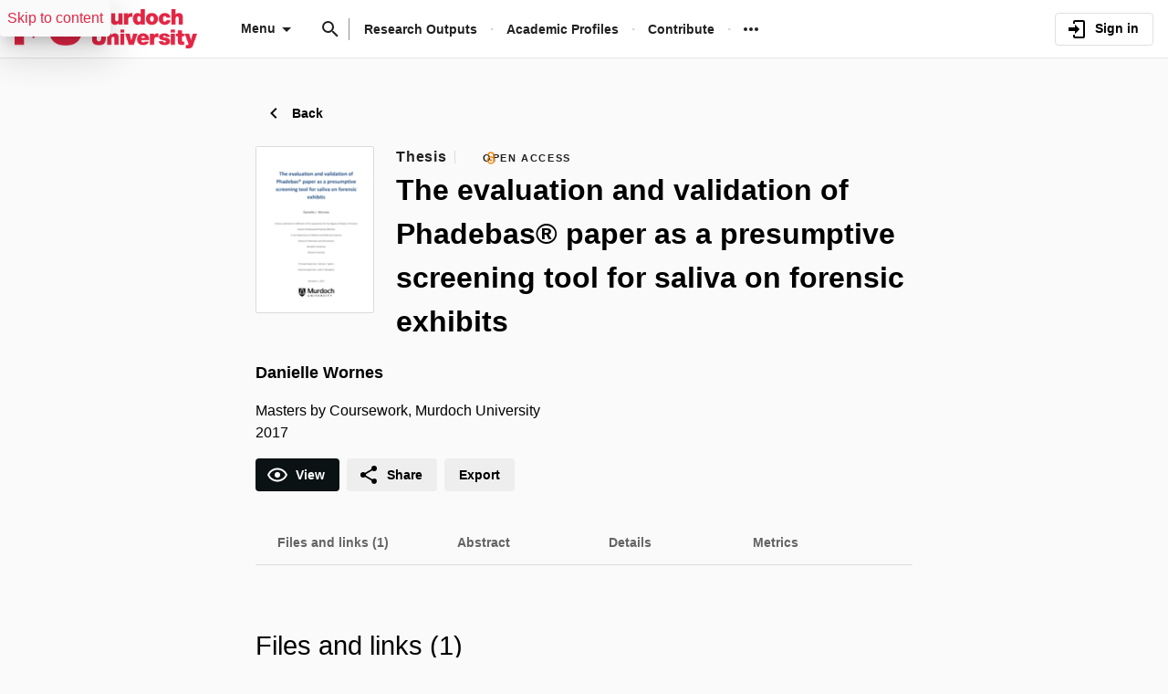

--- FILE ---
content_type: text/html;charset=UTF-8
request_url: https://researchportal.murdoch.edu.au/esploro/outputs/graduate/The-evaluation-and-validation-of-Phadebas/991005542755307891
body_size: 40654
content:
<!DOCTYPE html><html lang="en" dir="ltr" class="--md --gt-xs --gt-sm --lt-xl --lt-lg" data-whatinput="initial" data-whatintent="initial"><head prefix="
        og: http://ogp.me/ns#
        profile: http://ogp.me/ns/profile#
        article: https://ogp.me/ns/article#
        book: https://ogp.me/ns/book#
        music: https://ogp.me/ns/music#
        video: https://ogp.me/ns/video#
    "><meta http-equiv="origin-trial" content="A7vZI3v+Gz7JfuRolKNM4Aff6zaGuT7X0mf3wtoZTnKv6497cVMnhy03KDqX7kBz/q/[base64]">
        <meta charset="utf-8">
        <title>The evaluation and validation of Phadebas® paper as a presumptive screening tool for saliva on forensic exhibits - Murdoch University</title>
        <base href="/esploro/">
        <meta content="width=device-width, initial-scale=1" name="viewport">
        <meta content="IE=edge" http-equiv="X-UA-Compatible">
        <meta content="index, follow" name="robots">
        <style>
            @font-face {
                font-family: Clarivate;
                src:
                    url('assets/fonts/RegularClarivate-RegularWEB.woff') format('woff'),
                    url('assets/fonts/RegularClarivate-RegularWEB.woff2') format('woff2');
                font-weight: 400;
                font-style: normal;
                font-display: swap;
            }

            @font-face {
                font-family: Clarivate;
                src:
                    url('assets/fonts/RegularClarivate-BoldWEB.woff') format('woff'),
                    url('assets/fonts/RegularClarivate-BoldWEB.woff2') format('woff2');
                font-weight: 700;
                font-style: normal;
                font-display: swap;
            }
        </style>
        <style type="text/css">
            .loader-container {
                display: flex;
                position: fixed;
                z-index: 1;
                flex-direction: column;
                align-content: center;
                align-items: center;
                justify-content: center;
                background: transparent;
                inset: 0;
                --base-font-stack: blinkmacsystemfont, -apple-system, 'Segoe UI', Roboto, Oxygen, Ubuntu, Cantarell,
                    'Fira Sans', 'Droid Sans', 'Helvetica Neue', Helvetica, Arial, sans-serif;
            }

            esp-root:not(:empty) + .loader-container {
                display: none;
            }

            #esp-init-loader {
                max-width: 100px;
                animation: 2s linear infinite svg-animation;
            }

            @keyframes svg-animation {
                0% {
                    transform: rotateZ(0deg);
                }

                100% {
                    transform: rotateZ(360deg);
                }
            }

            @keyframes circle-animation {
                0%,
                25% {
                    transform: rotate(0);
                    stroke-dashoffset: 280;
                }

                50%,
                75% {
                    transform: rotate(45deg);
                    stroke-dashoffset: 45;
                }

                100% {
                    transform: rotate(360deg);
                    stroke-dashoffset: 280;
                }
            }

            #esp-init-loader circle {
                display: block;
                transform-origin: 50% 50%;
                animation: 1.4s ease-in-out infinite both circle-animation;
                stroke-width: 10px;
                stroke-linecap: round;
                stroke-dasharray: 283;
                stroke-dashoffset: 0;
                fill: transparent;
            }

            #esp-init-loader .spinner-color-start {
                stop-color: var(--spinner-color-start, var(--custom-accent, var(--rgb-accent-500, #d23b21)));
            }

            #esp-init-loader .spinner-color-end {
                stop-color: var(--spinner-color-end, var(--custom-primary, var(--rgb-primary-500, #397593)));
            }

            #esp-init-loader-message {
                display: none;
                align-items: flex-end;
                margin: 2rem;
                color: #000;
                font-size: 1.5rem;
                font-family: Clarivate, 'Clarivate Regular', var(--base-font-stack);
            }

            #esp-init-loader-message img {
                max-height: 33px;
            }
            #esp-init-loader-message strong {
                font-family: Clarivate, 'Clarivate Bold', var(--base-font-stack);
            }
        </style>
    <link rel="stylesheet" href="styles.351d3891580e82a4.css"><style type="text/css"></style><style>.cdk-overlay-container,.cdk-global-overlay-wrapper{pointer-events:none;top:0;left:0;height:100%;width:100%}.cdk-overlay-container{position:fixed}@layer cdk-overlay{.cdk-overlay-container{z-index:1000}}.cdk-overlay-container:empty{display:none}.cdk-global-overlay-wrapper{display:flex;position:absolute}@layer cdk-overlay{.cdk-global-overlay-wrapper{z-index:1000}}.cdk-overlay-pane{position:absolute;pointer-events:auto;box-sizing:border-box;display:flex;max-width:100%;max-height:100%}@layer cdk-overlay{.cdk-overlay-pane{z-index:1000}}.cdk-overlay-backdrop{position:absolute;top:0;bottom:0;left:0;right:0;pointer-events:auto;-webkit-tap-highlight-color:rgba(0,0,0,0);opacity:0}@layer cdk-overlay{.cdk-overlay-backdrop{z-index:1000;transition:opacity 400ms cubic-bezier(0.25, 0.8, 0.25, 1)}}.cdk-overlay-backdrop-showing{opacity:1}@media(forced-colors: active){.cdk-overlay-backdrop-showing{opacity:.6}}@layer cdk-overlay{.cdk-overlay-dark-backdrop{background:rgba(0,0,0,.32)}}.cdk-overlay-transparent-backdrop{transition:visibility 1ms linear,opacity 1ms linear;visibility:hidden;opacity:1}.cdk-overlay-transparent-backdrop.cdk-overlay-backdrop-showing,.cdk-high-contrast-active .cdk-overlay-transparent-backdrop{opacity:0;visibility:visible}.cdk-overlay-backdrop-noop-animation{transition:none}.cdk-overlay-connected-position-bounding-box{position:absolute;display:flex;flex-direction:column;min-width:1px;min-height:1px}@layer cdk-overlay{.cdk-overlay-connected-position-bounding-box{z-index:1000}}.cdk-global-scrollblock{position:fixed;width:100%;overflow-y:scroll}</style><style>[_ngcontent-ng-c676048415]:root{--toolbar-height-desktop: $mulo-toolbar-height-desktop;--container-width-standard: $mulo-container-width-standard;--container-width-max: $mulo-container-width-max}  body{background-color:rgb(var(--palette-background-background))}.router-outlet-wrapper[_ngcontent-ng-c676048415]{height:100%}.router-outlet-wrapper[_ngcontent-ng-c676048415] >   *{display:block}[_nghost-ng-c676048415]     .mulo-sidenav .mat-drawer{width:100%}[_nghost-ng-c676048415]     .mulo-sidenav .mat-drawer-container{z-index:20;overflow:visible}.sidenav-logo-link[_ngcontent-ng-c676048415]{border-radius:.25rem;--focus-outline-offset: .125rem}[data-whatinput=keyboard][_ngcontent-ng-c676048415]   .sidenav-logo-link[_ngcontent-ng-c676048415]:focus, [data-whatinput=keyboard][_nghost-ng-c676048415]   .sidenav-logo-link[_ngcontent-ng-c676048415]:focus, [data-whatinput=keyboard]   [_nghost-ng-c676048415]   .sidenav-logo-link[_ngcontent-ng-c676048415]:focus{z-index:1;outline:rgb(var(--focus-outline-color)) solid var(--focus-outline-width, 3px);outline-offset:var(--focus-outline-offset, -3px);animation:focus-outline-in .5s cubic-bezier(.23,1,.32,1);will-change:outline-color,outline-offset,outline-width}.temp-banner[_ngcontent-ng-c676048415]{display:flex;align-items:center;justify-content:flex-start;padding-inline:1rem;background:rgb(var(--palette-background-background));color:var(--rgb-warn-500);border-block:solid 1px var(--rgb-warn-500)}.temp-banner[_ngcontent-ng-c676048415]   .banners[_ngcontent-ng-c676048415]{flex-grow:1}.skip-link[_ngcontent-ng-c676048415]{display:block;position:absolute;z-index:20!important;padding:.5rem;border-radius:.25rem;background:rgb(var(--palette-background-background));box-shadow:0 11px 15px -7px #0003,0 24px 38px 3px #0000000d,0 9px 46px 8px #0000001a;inset-block-start:-10000px;inset-inline-start:0}.skip-link[_ngcontent-ng-c676048415]:focus, .skip-link[_ngcontent-ng-c676048415]:focus-within{inset-block-start:0}[data-whatinput=keyboard][_ngcontent-ng-c676048415]   .skip-link[_ngcontent-ng-c676048415]:focus, [data-whatinput=keyboard][_nghost-ng-c676048415]   .skip-link[_ngcontent-ng-c676048415]:focus, [data-whatinput=keyboard]   [_nghost-ng-c676048415]   .skip-link[_ngcontent-ng-c676048415]:focus, [data-whatinput=keyboard][_ngcontent-ng-c676048415]   .skip-link[_ngcontent-ng-c676048415]:focus-within, [data-whatinput=keyboard][_nghost-ng-c676048415]   .skip-link[_ngcontent-ng-c676048415]:focus-within, [data-whatinput=keyboard]   [_nghost-ng-c676048415]   .skip-link[_ngcontent-ng-c676048415]:focus-within{z-index:1;outline:rgb(var(--focus-outline-color)) solid var(--focus-outline-width, 3px);outline-offset:var(--focus-outline-offset, -3px);animation:focus-outline-in .5s cubic-bezier(.23,1,.32,1);will-change:outline-color,outline-offset,outline-width}</style><style>[_nghost-ng-c3534820188]{display:flex;flex-direction:column;height:100%;min-height:100vh}.main[_ngcontent-ng-c3534820188]{display:flex;flex:1 0 auto;flex-direction:column;min-height:calc(100% - var(--header-height))}.main[_ngcontent-ng-c3534820188]    >[slot=layout-main]{flex-grow:1}</style><style>[_nghost-ng-c857742834]{--background: var(--sidenav-background, 255, 255, 255);--contrast: var(--sidenav-background-contrast, 0, 0, 0);--contrast-type: var(--sidenav-background-contrast-type, dark)}[_nghost-ng-c857742834]   .mat-sidenav[_ngcontent-ng-c857742834]{background:rgb(var(--background));color:rgb(var(--contrast))}[_nghost-ng-c857742834]     .mat-mdc-list-base .mat-mdc-list-item{--palette-background-hover: var(--contrast);--palette-foreground-text: var(--contrast);--palette-foreground-base: var(--header-background-contrast, 0, 0, 0)}[_nghost-ng-c857742834]     .mulo-searchbar{--palette-foreground-divider: var(--contrast);--searchbar-background: rgba(255, 255, 255, .1);--searchbar-color: rgb(var(--contrast));--searchbar-placeholder: rgba(var(--contrast), .5);--searchbar-outline-focused: rgb(var(--contrast))}[_nghost-ng-c857742834]     button, [_nghost-ng-c857742834]     .mat-ripple-element{--palette-foreground-base: var(--contrast);--palette-background-hover: var(--contrast)}[_ngcontent-ng-c857742834]:root{--toolbar-height-desktop: $mulo-toolbar-height-desktop;--container-width-standard: $mulo-container-width-standard;--container-width-max: $mulo-container-width-max}.is-fixed[_nghost-ng-c857742834]     .mat-drawer-backdrop{position:fixed}.sidenav-header[_ngcontent-ng-c857742834]{display:flex;align-items:center;justify-content:flex-start;height:4rem;padding-inline-start:1rem}.sidenav-header[_ngcontent-ng-c857742834]     mulo-brand, .sidenav-header[_ngcontent-ng-c857742834]     a{display:block;height:100%}.sidenav-header.button-on-right[_ngcontent-ng-c857742834]{justify-content:space-between}.sidenav-header.button-on-right[_ngcontent-ng-c857742834]     .mulo-menu-toggle-button{margin:.75rem;margin-inline-start:auto;transform:translate(-200px)}.sidenav-header.button-on-left[_ngcontent-ng-c857742834]     .mulo-menu-toggle-button{margin-inline:-.5rem .5rem;transform:translate(-100px)}.--xs[_nghost-ng-c857742834]   .sidenav-header[_ngcontent-ng-c857742834], .--xs   [_nghost-ng-c857742834]   .sidenav-header[_ngcontent-ng-c857742834]{height:3rem}.--xs[_nghost-ng-c857742834]   .sidenav-header[_ngcontent-ng-c857742834]     .mulo-menu-toggle-button, .--xs   [_nghost-ng-c857742834]   .sidenav-header[_ngcontent-ng-c857742834]     .mulo-menu-toggle-button{margin:0;margin-inline-start:auto}.mat-sidenav[_ngcontent-ng-c857742834]     .mulo-menu-toggle-button{z-index:100;opacity:0;will-change:opacity,transform}.mat-sidenav[_ngcontent-ng-c857742834]     mulo-brand{height:100%;will-change:opacity,transform;transform:translate(250px);opacity:0}.mat-sidenav.mat-drawer-opened[_ngcontent-ng-c857742834]     .mulo-menu-toggle-button{transform:translate(0);transition:transform .6s cubic-bezier(.075,.82,.165,1),opacity .2s ease;opacity:1}.mat-sidenav.mat-drawer-opened[_ngcontent-ng-c857742834]     mulo-brand{transform:translate(0);transition:transform .5s cubic-bezier(.19,1,.22,1),opacity .2s ease;opacity:1}.mat-sidenav[_ngcontent-ng-c857742834]     .mulo-searchbar{padding:0 1rem}.mat-sidenav[_ngcontent-ng-c857742834]     .mulo-searchbar, .mat-sidenav[_ngcontent-ng-c857742834]     .mulo-searchbar .mat-mdc-form-field{width:100%}</style><style>.logo-wrapper[_ngcontent-ng-c3060696952]{display:flex;align-items:center;height:100%;background-repeat:no-repeat;background-position:0 center;background-size:contain}img[_ngcontent-ng-c3060696952]{max-width:200px;max-height:70%;transition:all .2s;object-fit:contain}</style><style>.mat-drawer-container{position:relative;z-index:1;color:var(--mat-sidenav-content-text-color, var(--mat-sys-on-background));background-color:var(--mat-sidenav-content-background-color, var(--mat-sys-background));box-sizing:border-box;display:block;overflow:hidden}.mat-drawer-container[fullscreen]{top:0;left:0;right:0;bottom:0;position:absolute}.mat-drawer-container[fullscreen].mat-drawer-container-has-open{overflow:hidden}.mat-drawer-container.mat-drawer-container-explicit-backdrop .mat-drawer-side{z-index:3}.mat-drawer-container.ng-animate-disabled .mat-drawer-backdrop,.mat-drawer-container.ng-animate-disabled .mat-drawer-content,.ng-animate-disabled .mat-drawer-container .mat-drawer-backdrop,.ng-animate-disabled .mat-drawer-container .mat-drawer-content{transition:none}.mat-drawer-backdrop{top:0;left:0;right:0;bottom:0;position:absolute;display:block;z-index:3;visibility:hidden}.mat-drawer-backdrop.mat-drawer-shown{visibility:visible;background-color:var(--mat-sidenav-scrim-color, color-mix(in srgb, var(--mat-sys-neutral-variant20) 40%, transparent))}.mat-drawer-transition .mat-drawer-backdrop{transition-duration:400ms;transition-timing-function:cubic-bezier(0.25, 0.8, 0.25, 1);transition-property:background-color,visibility}@media(forced-colors: active){.mat-drawer-backdrop{opacity:.5}}.mat-drawer-content{position:relative;z-index:1;display:block;height:100%;overflow:auto}.mat-drawer-content.mat-drawer-content-hidden{opacity:0}.mat-drawer-transition .mat-drawer-content{transition-duration:400ms;transition-timing-function:cubic-bezier(0.25, 0.8, 0.25, 1);transition-property:transform,margin-left,margin-right}.mat-drawer{position:relative;z-index:4;color:var(--mat-sidenav-container-text-color, var(--mat-sys-on-surface-variant));box-shadow:var(--mat-sidenav-container-elevation-shadow, none);background-color:var(--mat-sidenav-container-background-color, var(--mat-sys-surface));border-top-right-radius:var(--mat-sidenav-container-shape, var(--mat-sys-corner-large));border-bottom-right-radius:var(--mat-sidenav-container-shape, var(--mat-sys-corner-large));width:var(--mat-sidenav-container-width, 360px);display:block;position:absolute;top:0;bottom:0;z-index:3;outline:0;box-sizing:border-box;overflow-y:auto;transform:translate3d(-100%, 0, 0)}@media(forced-colors: active){.mat-drawer,[dir=rtl] .mat-drawer.mat-drawer-end{border-right:solid 1px currentColor}}@media(forced-colors: active){[dir=rtl] .mat-drawer,.mat-drawer.mat-drawer-end{border-left:solid 1px currentColor;border-right:none}}.mat-drawer.mat-drawer-side{z-index:2}.mat-drawer.mat-drawer-end{right:0;transform:translate3d(100%, 0, 0);border-top-left-radius:var(--mat-sidenav-container-shape, var(--mat-sys-corner-large));border-bottom-left-radius:var(--mat-sidenav-container-shape, var(--mat-sys-corner-large));border-top-right-radius:0;border-bottom-right-radius:0}[dir=rtl] .mat-drawer{border-top-left-radius:var(--mat-sidenav-container-shape, var(--mat-sys-corner-large));border-bottom-left-radius:var(--mat-sidenav-container-shape, var(--mat-sys-corner-large));border-top-right-radius:0;border-bottom-right-radius:0;transform:translate3d(100%, 0, 0)}[dir=rtl] .mat-drawer.mat-drawer-end{border-top-right-radius:var(--mat-sidenav-container-shape, var(--mat-sys-corner-large));border-bottom-right-radius:var(--mat-sidenav-container-shape, var(--mat-sys-corner-large));border-top-left-radius:0;border-bottom-left-radius:0;left:0;right:auto;transform:translate3d(-100%, 0, 0)}.mat-drawer-transition .mat-drawer{transition:transform 400ms cubic-bezier(0.25, 0.8, 0.25, 1)}.mat-drawer:not(.mat-drawer-opened):not(.mat-drawer-animating){visibility:hidden;box-shadow:none}.mat-drawer:not(.mat-drawer-opened):not(.mat-drawer-animating) .mat-drawer-inner-container{display:none}.mat-drawer.mat-drawer-opened{transform:none}.mat-drawer-side{box-shadow:none;border-right-color:var(--mat-sidenav-container-divider-color, transparent);border-right-width:1px;border-right-style:solid}.mat-drawer-side.mat-drawer-end{border-left-color:var(--mat-sidenav-container-divider-color, transparent);border-left-width:1px;border-left-style:solid;border-right:none}[dir=rtl] .mat-drawer-side{border-left-color:var(--mat-sidenav-container-divider-color, transparent);border-left-width:1px;border-left-style:solid;border-right:none}[dir=rtl] .mat-drawer-side.mat-drawer-end{border-right-color:var(--mat-sidenav-container-divider-color, transparent);border-right-width:1px;border-right-style:solid;border-left:none}.mat-drawer-inner-container{width:100%;height:100%;overflow:auto}.mat-sidenav-fixed{position:fixed}</style><style>.cdk-visually-hidden{border:0;clip:rect(0 0 0 0);height:1px;margin:-1px;overflow:hidden;padding:0;position:absolute;width:1px;white-space:nowrap;outline:0;-webkit-appearance:none;-moz-appearance:none;left:0}[dir=rtl] .cdk-visually-hidden{left:auto;right:0}</style><link rel="icon" type="image/x-icon" href="https://researchportal.murdoch.edu.au/rep/esploro/favicon?institution=61MUN_INST&amp;version=1769901391512"><style>[_ngcontent-ng-c2561710873]:root{--toolbar-height-desktop: $mulo-toolbar-height-desktop;--container-width-standard: $mulo-container-width-standard;--container-width-max: $mulo-container-width-max}[_nghost-ng-c2561710873]{position:relative;z-index:10;--mdc-outlined-button-outline-color: var(--contrast);--mdc-outlined-button-label-text-color: var(--contrast)}[_nghost-ng-c2561710873]   .exl-search-bar.is-mini-size[_ngcontent-ng-c2561710873]{min-width:2.5rem}[_nghost-ng-c2561710873]   .exl-search-bar.is-mini-size[_ngcontent-ng-c2561710873]    >.inputs-wrapper{position:relative}[_nghost-ng-c2561710873]   mulo-searchbar[_ngcontent-ng-c2561710873]     .inputs-wrapper{position:absolute;z-index:1;inset-inline-start:0}[_nghost-ng-c2561710873]   mulo-searchbar[_ngcontent-ng-c2561710873]     .inputs-wrapper .mat-mdc-text-field-wrapper{--mat-mdc-form-field-label-offset-x: 0px}[_nghost-ng-c2561710873]   mulo-searchbar[_ngcontent-ng-c2561710873]     .collapse-btn{position:absolute;inset-inline-start:3rem}[_nghost-ng-c2561710873]   mulo-searchbar.is-expanded[_ngcontent-ng-c2561710873]     .collapse-btn{inset-inline-start:33rem}[_nghost-ng-c2561710873]   .content-menu-btn[_ngcontent-ng-c2561710873]{padding-inline-start:.5rem}[_nghost-ng-c2561710873]   .content-menu-btn[_ngcontent-ng-c2561710873]   mat-icon[_ngcontent-ng-c2561710873]:first-of-type{margin-inline-end:.25rem}[_nghost-ng-c2561710873]   .menu-down-icon[_ngcontent-ng-c2561710873]{margin-inline-end:0}mulo-header-links[_ngcontent-ng-c2561710873]{display:flex;flex-direction:row;align-items:center;place-content:center flex-start}mulo-header-links[_ngcontent-ng-c2561710873]:before{content:"";display:inline-block;height:1.5em;margin-inline:1rem 1rem;opacity:.5;vertical-align:text-bottom;border-inline-start:1px solid rgb(var(--header-background-contrast, 0, 0, 0))}.--gt-sm[_nghost-ng-c2561710873]   mulo-searchbar[_ngcontent-ng-c2561710873]     .inputs-wrapper, .--gt-sm   [_nghost-ng-c2561710873]   mulo-searchbar[_ngcontent-ng-c2561710873]     .inputs-wrapper{background:rgb(var(--header-background, 255, 255, 255))}div[slot=header-left][_ngcontent-ng-c2561710873]{flex-grow:1}.--lt-md[_nghost-ng-c2561710873]   .exl-user-menu[_ngcontent-ng-c2561710873], .--lt-md   [_nghost-ng-c2561710873]   .exl-user-menu[_ngcontent-ng-c2561710873]{margin-inline-start:0}.--lt-md[_nghost-ng-c2561710873]   .header-logo-link[_ngcontent-ng-c2561710873]     img, .--lt-md   [_nghost-ng-c2561710873]   .header-logo-link[_ngcontent-ng-c2561710873]     img{width:100%;min-width:2.5rem}.--lt-md[_nghost-ng-c2561710873]   div[slot=header-left][_ngcontent-ng-c2561710873], .--lt-md   [_nghost-ng-c2561710873]   div[slot=header-left][_ngcontent-ng-c2561710873]{margin-inline-end:0}.--lt-md[_nghost-ng-c2561710873]   [slot=header-right][_ngcontent-ng-c2561710873], .--lt-md   [_nghost-ng-c2561710873]   [slot=header-right][_ngcontent-ng-c2561710873]{margin-inline-start:0}.--lt-md[_nghost-ng-c2561710873]   .sign-out-btn[_ngcontent-ng-c2561710873], .--lt-md   [_nghost-ng-c2561710873]   .sign-out-btn[_ngcontent-ng-c2561710873]{min-width:2.5rem;padding:0}.--lt-md[_nghost-ng-c2561710873]   mulo-searchbar[_ngcontent-ng-c2561710873], .--lt-md   [_nghost-ng-c2561710873]   mulo-searchbar[_ngcontent-ng-c2561710873]{--searchbar-background: var(--rgb-background-card);--searchbar-color: rgba( var(--palette-foreground-text), var(--palette-foreground-text-alpha) );--palette-foreground-divider: var(--palette-foreground-text)}.--lt-md[_nghost-ng-c2561710873]   mulo-searchbar[_ngcontent-ng-c2561710873]     .mdc-notched-outline, .--lt-md   [_nghost-ng-c2561710873]   mulo-searchbar[_ngcontent-ng-c2561710873]     .mdc-notched-outline{color:rgba(var(--dark-dividers))}.--lt-md[_nghost-ng-c2561710873]   mulo-searchbar[_ngcontent-ng-c2561710873]     .mdc-notched-outline__leading, .--lt-md   [_nghost-ng-c2561710873]   mulo-searchbar[_ngcontent-ng-c2561710873]     .mdc-notched-outline__leading{border-radius:0;border-inline-start-width:0}.--lt-md[_nghost-ng-c2561710873]   mulo-searchbar[_ngcontent-ng-c2561710873]     .mdc-notched-outline__trailing, .--lt-md   [_nghost-ng-c2561710873]   mulo-searchbar[_ngcontent-ng-c2561710873]     .mdc-notched-outline__trailing{border-radius:0;border-inline-end-width:0}  .new-header-menu{position:fixed;width:100vw;max-width:none!important;inset-inline-start:0}  .new-header-menu>.mat-mdc-menu-content:not(:empty){display:flex;flex-direction:row;padding:3rem 4rem}  .new-header-menu-grid{display:grid;grid-gap:2rem 3rem;grid-template-columns:repeat(auto-fill,minmax(12rem,1fr));flex-grow:1}  .new-header-menu-grid a.mat-mdc-menu-item{min-width:min-content;height:auto;padding-block:0 .5rem;padding-inline:.5rem;overflow:visible;line-height:1.5;white-space:normal}  .new-header-menu-grid h1{margin:.5rem 0;font-size:1.5rem;line-height:normal}  .new-header-menu-grid p{color:rgba(var(--palette-foreground-secondary-text),var(--palette-foreground-secondary-text-alpha));font-size:1rem;font-weight:400}  .new-header-menu-list{margin-inline-start:3rem;padding-inline-start:3rem;border-inline-start:1px solid rgba(var(--palette-foreground-divider),var(--palette-foreground-divider-alpha))}  .mobile-search-menu>.mat-expansion-panel{z-index:11;width:100vw;inset-block-start:var(--header-height);inset-inline:0}  .mobile-search-menu .mobile-search-menu-options{display:flex;align-items:center;margin-block:.25rem}  .mobile-search-menu mulo-searchbar-options{margin-inline-start:.5rem}  .mobile-search-menu mulo-searchbar-options   .mat-mdc-select-value{display:inline-grid}  .mobile-search-menu .collapse-btn{margin-inline-start:auto}  .mobile-search-menu mulo-searchbar{width:100%}  .mobile-search-menu mulo-searchbar mat-form-field{width:100%}  .sidebar-nav-list{padding:0 1.5rem;border-block-start:1px solid rgba(var(--palette-foreground-divider),var(--palette-foreground-divider-alpha))}.adv-search-search-btn[_ngcontent-ng-c2561710873]{width:100%;padding-block:.75rem;border-radius:0}.adv-search-search-btn[_ngcontent-ng-c2561710873]     .mdc-button__label{justify-content:center}.mulo-header-nav-item.notify-menu[_ngcontent-ng-c2561710873]{margin-inline:0 -1rem}.menu-btn-content[_ngcontent-ng-c2561710873]{display:inline-flex;align-items:center}</style><style>[_ngcontent-ng-c672700513]:root{--toolbar-height-desktop: $mulo-toolbar-height-desktop;--container-width-standard: $mulo-container-width-standard;--container-width-max: $mulo-container-width-max}.exl-fixed-header[_nghost-ng-c672700513], .exl-fixed-header   [_nghost-ng-c672700513], .mulo-header-fixed[_nghost-ng-c672700513], .mulo-header-fixed   [_nghost-ng-c672700513]{position:fixed;width:100%}.exl-fixed-header[_nghost-ng-c672700513]   header[_ngcontent-ng-c672700513], .exl-fixed-header   [_nghost-ng-c672700513]   header[_ngcontent-ng-c672700513], .mulo-header-fixed[_nghost-ng-c672700513]   header[_ngcontent-ng-c672700513], .mulo-header-fixed   [_nghost-ng-c672700513]   header[_ngcontent-ng-c672700513]{border-block-end:none}header[_ngcontent-ng-c672700513]{display:flex;align-items:center;justify-content:space-between;height:64px;padding:0 1rem;border-block-end:1px solid rgba(0,0,0,.1)}.--lt-md   [_nghost-ng-c672700513]   header[_ngcontent-ng-c672700513]{padding:0 .5rem}[exl-side-pane-toggle][_ngcontent-ng-c672700513]{margin-inline-end:.5rem}[_nghost-ng-c672700513]{--background: var(--header-background, 255, 255, 255);--contrast: var(--header-background-contrast, 0, 0, 0);--contrast-type: var(--header-background-contrast-type, dark);--focus-outline-color: var( --header-background-contrast, var(--palette-focus-color) )}[_nghost-ng-c672700513]   header[_ngcontent-ng-c672700513]{background:rgb(var(--background));color:rgb(var(--contrast))}[_nghost-ng-c672700513]  slot-header-left, [_nghost-ng-c672700513]  slot-header-center, [_nghost-ng-c672700513]  slot-header-right, [_nghost-ng-c672700513]  [slot=header-left], [_nghost-ng-c672700513]  [slot=header-center], [_nghost-ng-c672700513]  [slot=header-right]{display:flex;height:100%}[_nghost-ng-c672700513]  slot-header-left, [_nghost-ng-c672700513]  [slot=header-left]{margin-inline-end:1rem}[_nghost-ng-c672700513]  slot-header-right, [_nghost-ng-c672700513]  [slot=header-right]{margin-inline-start:1rem}[_nghost-ng-c672700513]  slot-header-right .mulo-header-nav-item, [_nghost-ng-c672700513]  [slot=header-right] .mulo-header-nav-item{margin-inline-start:1rem}[_nghost-ng-c672700513]  slot-header-center, [_nghost-ng-c672700513]  [slot=header-center]{margin:0 1rem}[_nghost-ng-c672700513]  .exl-brand+.mulo-header-nav-item, [_nghost-ng-c672700513]  .mulo-brand+.mulo-header-nav-item{margin-inline-start:2rem}.--xs   [_nghost-ng-c672700513]  slot-header-left, .--xs   [_nghost-ng-c672700513]  [slot=header-left]{margin-inline-end:.5rem}.--xs   [_nghost-ng-c672700513]  slot-header-right, .--xs   [_nghost-ng-c672700513]  [slot=header-right]{margin-inline-start:.5rem}.--xs   [_nghost-ng-c672700513]  slot-header-right .mulo-header-nav-item, .--xs   [_nghost-ng-c672700513]  [slot=header-right] .mulo-header-nav-item{margin-inline-start:.5rem}.--xs   [_nghost-ng-c672700513]  slot-header-center, .--xs   [_nghost-ng-c672700513]  [slot=header-center]{margin:0 .5rem}.--xs   [_nghost-ng-c672700513]  .exl-brand+.mulo-header-nav-item, .--xs   [_nghost-ng-c672700513]  .mulo-brand+.mulo-header-nav-item{margin-inline-start:1rem}[_nghost-ng-c672700513]  .header-logo-link{display:flex;max-height:70%;border-radius:.25rem;--focus-outline-offset: .125rem}[data-whatinput=keyboard]   [_nghost-ng-c672700513]  .header-logo-link:focus, [data-whatinput=keyboard]   [_nghost-ng-c672700513]  .header-logo-link:focus{z-index:1;outline:rgb(var(--focus-outline-color)) solid var(--focus-outline-width, 3px);outline-offset:var(--focus-outline-offset, -3px);animation:focus-outline-in .5s cubic-bezier(.23,1,.32,1);will-change:outline-color,outline-offset,outline-width}[_nghost-ng-c672700513]  .header-logo-link img{max-height:100%}[_nghost-ng-c672700513]  .mulo-searchbar{--palette-foreground-divider: var(--contrast);--searchbar-background: rgb(var(--background));--searchbar-color: rgb(var(--contrast));--searchbar-outline-focused: rgba( var(--palette-foreground-divider), var(--palette-foreground-divider-alpha) )}[_nghost-ng-c672700513]  .mat-mdc-button-base, [_nghost-ng-c672700513]  .mat-button-focus-overlay{--palette-foreground-base: var(--contrast);--mdc-text-button-label-text-color: var(--contrast)}[_nghost-ng-c672700513]  .mat-mdc-button.mat-primary.mat-button-disabled, [_nghost-ng-c672700513]  .mat-mdc-button.mat-accent.mat-button-disabled, [_nghost-ng-c672700513]  .mat-mdc-button.mat-warn.mat-button-disabled, [_nghost-ng-c672700513]  .mat-mdc-button.mat-button-disabled.mat-button-disabled, [_nghost-ng-c672700513]  .mat-mdc-icon-button.mat-primary.mat-button-disabled, [_nghost-ng-c672700513]  .mat-mdc-icon-button.mat-accent.mat-button-disabled, [_nghost-ng-c672700513]  .mat-mdc-icon-button.mat-warn.mat-button-disabled, [_nghost-ng-c672700513]  .mat-mdc-icon-button.mat-button-disabled.mat-button-disabled, [_nghost-ng-c672700513]  .mat-mdc-outlined-button.mat-primary.mat-button-disabled, [_nghost-ng-c672700513]  .mat-mdc-outlined-button.mat-accent.mat-button-disabled, [_nghost-ng-c672700513]  .mat-mdc-outlined-button.mat-warn.mat-button-disabled, [_nghost-ng-c672700513]  .mat-mdc-outlined-button.mat-button-disabled.mat-button-disabled{color:rgba(var(--contrast),var(--palette-foreground-disabled-button-alpha))}</style><style>[_nghost-ng-c4192763392]{display:inline-flex;align-items:center;justify-content:flex-start;font-weight:700;flex-shrink:0}.brand-wrapper[_nghost-ng-c4192763392]     a{display:flex;height:100%}</style><style>[_nghost-ng-c3833583699]{display:flex;box-sizing:border-box;align-items:center;text-align:end}</style><style>[_ngcontent-ng-c2438377550]:root{--toolbar-height-desktop: $mulo-toolbar-height-desktop;--container-width-standard: $mulo-container-width-standard;--container-width-max: $mulo-container-width-max}.exl-footer[_ngcontent-ng-c2438377550]{--mdc-typography-subtitle1-font-weight: 600;font-size:.878357191rem;--mdc-typography-subtitle1-font-size: .878357191rem}@media (min-width: 600px) and (max-width: 960px){.exl-footer[_ngcontent-ng-c2438377550]{font-size:calc(.878357191rem + 0 * (100vw - 600px) / 360)}}@media (min-width: 960px) and (max-width: 1280px){.exl-footer[_ngcontent-ng-c2438377550]{font-size:calc(.878357191rem + -.0882337342 * (100vw - 960px) / 320)}}@media (min-width: 1280px) and (max-width: 1920px){.exl-footer[_ngcontent-ng-c2438377550]{font-size:calc(.7901234568rem + 0 * (100vw - 1280px) / 640)}}@media (min-width: 1920px){.exl-footer[_ngcontent-ng-c2438377550]{font-size:.7901234568rem}}@media (min-width: 600px) and (max-width: 960px){.exl-footer[_ngcontent-ng-c2438377550]{--mdc-typography-subtitle1-font-size: calc(.878357191rem + 0 * (100vw - 600px) / 360)}}@media (min-width: 960px) and (max-width: 1280px){.exl-footer[_ngcontent-ng-c2438377550]{--mdc-typography-subtitle1-font-size: calc(.878357191rem + -.0882337342 * (100vw - 960px) / 320)}}@media (min-width: 1280px) and (max-width: 1920px){.exl-footer[_ngcontent-ng-c2438377550]{--mdc-typography-subtitle1-font-size: calc(.7901234568rem + 0 * (100vw - 1280px) / 640)}}@media (min-width: 1920px){.exl-footer[_ngcontent-ng-c2438377550]{--mdc-typography-subtitle1-font-size: .7901234568rem}}.footer-frame[_ngcontent-ng-c2438377550]{display:flex;flex-flow:row wrap;align-content:flex-start;align-items:flex-start;justify-content:flex-start;margin-block-end:1rem;padding-block-start:2rem}.--gt-sm[_nghost-ng-c2438377550]   .footer-frame[_ngcontent-ng-c2438377550], .--gt-sm   [_nghost-ng-c2438377550]   .footer-frame[_ngcontent-ng-c2438377550]{justify-content:center}.footer-logo-link[_ngcontent-ng-c2438377550]{display:flex;flex-basis:100%;flex-flow:row wrap;place-content:center space-between;align-items:center}.footer-logo-link[_ngcontent-ng-c2438377550]   a[_ngcontent-ng-c2438377550]{border-radius:.25rem;--focus-outline-offset: .125rem}[data-whatinput=keyboard][_ngcontent-ng-c2438377550]   .footer-logo-link[_ngcontent-ng-c2438377550]   a[_ngcontent-ng-c2438377550]:focus, [data-whatinput=keyboard][_nghost-ng-c2438377550]   .footer-logo-link[_ngcontent-ng-c2438377550]   a[_ngcontent-ng-c2438377550]:focus, [data-whatinput=keyboard]   [_nghost-ng-c2438377550]   .footer-logo-link[_ngcontent-ng-c2438377550]   a[_ngcontent-ng-c2438377550]:focus{z-index:1;outline:rgb(var(--focus-outline-color)) solid var(--focus-outline-width, 3px);outline-offset:var(--focus-outline-offset, -3px);animation:focus-outline-in .5s cubic-bezier(.23,1,.32,1);will-change:outline-color,outline-offset,outline-width}.--gt-sm[_nghost-ng-c2438377550]   .footer-logo-link[_ngcontent-ng-c2438377550], .--gt-sm   [_nghost-ng-c2438377550]   .footer-logo-link[_ngcontent-ng-c2438377550]{flex:0 0 auto;flex-direction:column;place-content:flex-start center;align-items:flex-start}.--gt-sm[_nghost-ng-c2438377550]   .footer-logo-link.has-links[_ngcontent-ng-c2438377550], .--gt-sm   [_nghost-ng-c2438377550]   .footer-logo-link.has-links[_ngcontent-ng-c2438377550]{place-content:center center;align-items:center}.--gt-sm[_nghost-ng-c2438377550]   .footer-logo-link.has-many-links[_ngcontent-ng-c2438377550], .--gt-sm   [_nghost-ng-c2438377550]   .footer-logo-link.has-many-links[_ngcontent-ng-c2438377550]{flex:1 .15 350px}exl-footer-links[_ngcontent-ng-c2438377550]{display:flex;flex-flow:row wrap}.--xs[_nghost-ng-c2438377550]   exl-footer-links[_ngcontent-ng-c2438377550], .--xs   [_nghost-ng-c2438377550]   exl-footer-links[_ngcontent-ng-c2438377550]{flex-flow:column}[_nghost-ng-c2438377550]     .social-link svg path{fill:currentColor!important}[_nghost-ng-c2438377550]     .logo-wrapper img{max-height:80px}.sub-footer[_ngcontent-ng-c2438377550]{position:relative;font-family:Clarivate,"Clarivate Regular",var(--custom-font-family, ""),blinkmacsystemfont,-apple-system,"Segoe UI","Roboto","Oxygen","Ubuntu","Cantarell","Fira Sans","Droid Sans","Helvetica Neue","Helvetica","Arial",sans-serif;font-size:1rem}.sub-footer[_ngcontent-ng-c2438377550]:before{content:"";position:absolute;opacity:var(--palette-background-hover-alpha, .04);background:rgba(var(--footer-background-contrast, 0 0 0));pointer-events:none;inset:0}.sub-footer[_ngcontent-ng-c2438377550]   a[_ngcontent-ng-c2438377550]{display:flex;flex-direction:row;place-content:flex-end center;align-items:flex-end;border-radius:.25rem;--focus-outline-offset: .125rem;white-space-collapse:break-spaces}[data-whatinput=keyboard][_ngcontent-ng-c2438377550]   .sub-footer[_ngcontent-ng-c2438377550]   a[_ngcontent-ng-c2438377550]:focus, [data-whatinput=keyboard][_nghost-ng-c2438377550]   .sub-footer[_ngcontent-ng-c2438377550]   a[_ngcontent-ng-c2438377550]:focus, [data-whatinput=keyboard]   [_nghost-ng-c2438377550]   .sub-footer[_ngcontent-ng-c2438377550]   a[_ngcontent-ng-c2438377550]:focus{z-index:1;outline:rgb(var(--focus-outline-color)) solid var(--focus-outline-width, 3px);outline-offset:var(--focus-outline-offset, -3px);animation:focus-outline-in .5s cubic-bezier(.23,1,.32,1);will-change:outline-color,outline-offset,outline-width}.sub-footer[_ngcontent-ng-c2438377550]   strong[_ngcontent-ng-c2438377550]{font-family:Clarivate,"Clarivate Bold",var(--custom-font-family, ""),blinkmacsystemfont,-apple-system,"Segoe UI","Roboto","Oxygen","Ubuntu","Cantarell","Fira Sans","Droid Sans","Helvetica Neue","Helvetica","Arial",sans-serif}.esploro-logo[_ngcontent-ng-c2438377550]{max-height:33px}.social-and-copyright[_ngcontent-ng-c2438377550]{flex-basis:100%;text-align:center;justify-self:center}.--gt-sm[_nghost-ng-c2438377550]   .social-and-copyright[_ngcontent-ng-c2438377550], .--gt-sm   [_nghost-ng-c2438377550]   .social-and-copyright[_ngcontent-ng-c2438377550]{flex:1 1 100%;max-height:100%}.social-and-copyright[_ngcontent-ng-c2438377550]   exl-footer-links[_ngcontent-ng-c2438377550]{display:flex;flex-direction:row;justify-content:center}.links-section[_ngcontent-ng-c2438377550]{max-width:11rem;padding-block-start:1rem;padding-block-end:0;padding-inline:.75rem}.links-section[_ngcontent-ng-c2438377550]   h2[_ngcontent-ng-c2438377550]{margin:0;padding:.25rem .5rem;letter-spacing:.015rem;font-size:1rem}@media (min-width: 600px) and (max-width: 960px){.links-section[_ngcontent-ng-c2438377550]   h2[_ngcontent-ng-c2438377550]{font-size:calc(1rem + 0*(100vw - 600px))}}@media (min-width: 960px) and (max-width: 1280px){.links-section[_ngcontent-ng-c2438377550]   h2[_ngcontent-ng-c2438377550]{font-size:calc(1rem + 0*(100vw - 960px))}}@media (min-width: 1280px) and (max-width: 1920px){.links-section[_ngcontent-ng-c2438377550]   h2[_ngcontent-ng-c2438377550]{font-size:calc(1rem + 0*(100vw - 1280px))}}@media (min-width: 1920px){.links-section[_ngcontent-ng-c2438377550]   h2[_ngcontent-ng-c2438377550]{font-size:1rem}}.links-section[_ngcontent-ng-c2438377550]   a[_ngcontent-ng-c2438377550]{height:auto;min-height:2rem;padding:.25rem .5rem;--mdc-list-list-item-label-text-color: rgb(var(--contrast));--mdc-list-list-item-hover-label-text-color: rgb(var(--contrast))}.links-section[_ngcontent-ng-c2438377550]     .mdc-list-item__content{padding:0}.links-section[_ngcontent-ng-c2438377550]     .mdc-list-item__primary-text{font-size:inherit;font-weight:inherit;white-space:normal}.links-section[_ngcontent-ng-c2438377550]   .mdc-list[_ngcontent-ng-c2438377550]{padding:0}</style><style>[_nghost-ng-c2116534474]{--background: var(--footer-background, 255, 255, 255);--contrast: var(--footer-background-contrast, 0, 0, 0);--contrast-type: var(--footer-background-contrast-type, dark);--contrast-hover: var(--footer-background-contrast);--contrast-hover-alpha: var(--palette-background-hover-alpha);--focus-outline-color: var( --footer-background-contrast, var(--palette-focus-color) )}[_nghost-ng-c2116534474]   footer[_ngcontent-ng-c2116534474]{background:rgb(var(--background));color:rgb(var(--contrast));--mdc-theme-text-primary-on-background: rgb(var(--contrast));--mdc-theme-on-surface: rgb(var(--contrast));--mdc-list-list-item-focus-label-text-color: rgb(var(--contrast))}[_nghost-ng-c2116534474]     .mat-mdc-list-item, [_nghost-ng-c2116534474]     .sub-footer a{color:rgb(var(--contrast))}[_nghost-ng-c2116534474]     .mat-mdc-list-item:hover, [_nghost-ng-c2116534474]     .mat-mdc-list-item:focus{background-color:rgba(var(--contrast),var(--contrast-hover-alpha, 1))}[_nghost-ng-c2116534474]     .mulo-brand{display:inline-flex}</style><style>[_nghost-ng-c1933555304]{display:flex;justify-content:center;width:100%;max-width:100%}.centered-container[_ngcontent-ng-c1933555304]{max-width:100%;flex:0 0 auto}.centered-container.is-width-auto[_ngcontent-ng-c1933555304]{width:960px}.centered-container.is-width-full[_ngcontent-ng-c1933555304]{width:1112px}</style><style>.mdc-list{margin:0;padding:8px 0;list-style-type:none}.mdc-list:focus{outline:none}.mdc-list-item{display:flex;position:relative;justify-content:flex-start;overflow:hidden;padding:0;align-items:stretch;cursor:pointer;padding-left:16px;padding-right:16px;background-color:var(--mdc-list-list-item-container-color, transparent);border-radius:var(--mdc-list-list-item-container-shape, var(--mat-sys-corner-none))}.mdc-list-item.mdc-list-item--selected{background-color:var(--mdc-list-list-item-selected-container-color)}.mdc-list-item:focus{outline:0}.mdc-list-item.mdc-list-item--disabled{cursor:auto}.mdc-list-item.mdc-list-item--with-one-line{height:var(--mdc-list-list-item-one-line-container-height, 48px)}.mdc-list-item.mdc-list-item--with-one-line .mdc-list-item__start{align-self:center;margin-top:0}.mdc-list-item.mdc-list-item--with-one-line .mdc-list-item__end{align-self:center;margin-top:0}.mdc-list-item.mdc-list-item--with-two-lines{height:var(--mdc-list-list-item-two-line-container-height, 64px)}.mdc-list-item.mdc-list-item--with-two-lines .mdc-list-item__start{align-self:flex-start;margin-top:16px}.mdc-list-item.mdc-list-item--with-two-lines .mdc-list-item__end{align-self:center;margin-top:0}.mdc-list-item.mdc-list-item--with-three-lines{height:var(--mdc-list-list-item-three-line-container-height, 88px)}.mdc-list-item.mdc-list-item--with-three-lines .mdc-list-item__start{align-self:flex-start;margin-top:16px}.mdc-list-item.mdc-list-item--with-three-lines .mdc-list-item__end{align-self:flex-start;margin-top:16px}.mdc-list-item.mdc-list-item--selected::before,.mdc-list-item.mdc-list-item--selected:focus::before,.mdc-list-item:not(.mdc-list-item--selected):focus::before{position:absolute;box-sizing:border-box;width:100%;height:100%;top:0;left:0;content:"";pointer-events:none}a.mdc-list-item{color:inherit;text-decoration:none}.mdc-list-item__start{fill:currentColor;flex-shrink:0;pointer-events:none}.mdc-list-item--with-leading-icon .mdc-list-item__start{color:var(--mdc-list-list-item-leading-icon-color, var(--mat-sys-on-surface-variant));width:var(--mdc-list-list-item-leading-icon-size, 24px);height:var(--mdc-list-list-item-leading-icon-size, 24px);margin-left:16px;margin-right:32px}[dir=rtl] .mdc-list-item--with-leading-icon .mdc-list-item__start{margin-left:32px;margin-right:16px}.mdc-list-item--with-leading-icon:hover .mdc-list-item__start{color:var(--mdc-list-list-item-hover-leading-icon-color)}.mdc-list-item--with-leading-avatar .mdc-list-item__start{width:var(--mdc-list-list-item-leading-avatar-size, 40px);height:var(--mdc-list-list-item-leading-avatar-size, 40px);margin-left:16px;margin-right:16px;border-radius:50%}.mdc-list-item--with-leading-avatar .mdc-list-item__start,[dir=rtl] .mdc-list-item--with-leading-avatar .mdc-list-item__start{margin-left:16px;margin-right:16px;border-radius:50%}.mdc-list-item__end{flex-shrink:0;pointer-events:none}.mdc-list-item--with-trailing-meta .mdc-list-item__end{font-family:var(--mdc-list-list-item-trailing-supporting-text-font, var(--mat-sys-label-small-font));line-height:var(--mdc-list-list-item-trailing-supporting-text-line-height, var(--mat-sys-label-small-line-height));font-size:var(--mdc-list-list-item-trailing-supporting-text-size, var(--mat-sys-label-small-size));font-weight:var(--mdc-list-list-item-trailing-supporting-text-weight, var(--mat-sys-label-small-weight));letter-spacing:var(--mdc-list-list-item-trailing-supporting-text-tracking, var(--mat-sys-label-small-tracking))}.mdc-list-item--with-trailing-icon .mdc-list-item__end{color:var(--mdc-list-list-item-trailing-icon-color, var(--mat-sys-on-surface-variant));width:var(--mdc-list-list-item-trailing-icon-size, 24px);height:var(--mdc-list-list-item-trailing-icon-size, 24px)}.mdc-list-item--with-trailing-icon:hover .mdc-list-item__end{color:var(--mdc-list-list-item-hover-trailing-icon-color)}.mdc-list-item.mdc-list-item--with-trailing-meta .mdc-list-item__end{color:var(--mdc-list-list-item-trailing-supporting-text-color, var(--mat-sys-on-surface-variant))}.mdc-list-item--selected.mdc-list-item--with-trailing-icon .mdc-list-item__end{color:var(--mdc-list-list-item-selected-trailing-icon-color, var(--mat-sys-primary))}.mdc-list-item__content{text-overflow:ellipsis;white-space:nowrap;overflow:hidden;align-self:center;flex:1;pointer-events:none}.mdc-list-item--with-two-lines .mdc-list-item__content,.mdc-list-item--with-three-lines .mdc-list-item__content{align-self:stretch}.mdc-list-item__primary-text{text-overflow:ellipsis;white-space:nowrap;overflow:hidden;color:var(--mdc-list-list-item-label-text-color, var(--mat-sys-on-surface));font-family:var(--mdc-list-list-item-label-text-font, var(--mat-sys-body-large-font));line-height:var(--mdc-list-list-item-label-text-line-height, var(--mat-sys-body-large-line-height));font-size:var(--mdc-list-list-item-label-text-size, var(--mat-sys-body-large-size));font-weight:var(--mdc-list-list-item-label-text-weight, var(--mat-sys-body-large-weight));letter-spacing:var(--mdc-list-list-item-label-text-tracking, var(--mat-sys-body-large-tracking))}.mdc-list-item:hover .mdc-list-item__primary-text{color:var(--mdc-list-list-item-hover-label-text-color, var(--mat-sys-on-surface))}.mdc-list-item:focus .mdc-list-item__primary-text{color:var(--mdc-list-list-item-focus-label-text-color, var(--mat-sys-on-surface))}.mdc-list-item--with-two-lines .mdc-list-item__primary-text,.mdc-list-item--with-three-lines .mdc-list-item__primary-text{display:block;margin-top:0;line-height:normal;margin-bottom:-20px}.mdc-list-item--with-two-lines .mdc-list-item__primary-text::before,.mdc-list-item--with-three-lines .mdc-list-item__primary-text::before{display:inline-block;width:0;height:28px;content:"";vertical-align:0}.mdc-list-item--with-two-lines .mdc-list-item__primary-text::after,.mdc-list-item--with-three-lines .mdc-list-item__primary-text::after{display:inline-block;width:0;height:20px;content:"";vertical-align:-20px}.mdc-list-item__secondary-text{text-overflow:ellipsis;white-space:nowrap;overflow:hidden;display:block;margin-top:0;color:var(--mdc-list-list-item-supporting-text-color, var(--mat-sys-on-surface-variant));font-family:var(--mdc-list-list-item-supporting-text-font, var(--mat-sys-body-medium-font));line-height:var(--mdc-list-list-item-supporting-text-line-height, var(--mat-sys-body-medium-line-height));font-size:var(--mdc-list-list-item-supporting-text-size, var(--mat-sys-body-medium-size));font-weight:var(--mdc-list-list-item-supporting-text-weight, var(--mat-sys-body-medium-weight));letter-spacing:var(--mdc-list-list-item-supporting-text-tracking, var(--mat-sys-body-medium-tracking))}.mdc-list-item__secondary-text::before{display:inline-block;width:0;height:20px;content:"";vertical-align:0}.mdc-list-item--with-three-lines .mdc-list-item__secondary-text{white-space:normal;line-height:20px}.mdc-list-item--with-overline .mdc-list-item__secondary-text{white-space:nowrap;line-height:auto}.mdc-list-item--with-leading-radio.mdc-list-item,.mdc-list-item--with-leading-checkbox.mdc-list-item,.mdc-list-item--with-leading-icon.mdc-list-item,.mdc-list-item--with-leading-avatar.mdc-list-item{padding-left:0;padding-right:16px}[dir=rtl] .mdc-list-item--with-leading-radio.mdc-list-item,[dir=rtl] .mdc-list-item--with-leading-checkbox.mdc-list-item,[dir=rtl] .mdc-list-item--with-leading-icon.mdc-list-item,[dir=rtl] .mdc-list-item--with-leading-avatar.mdc-list-item{padding-left:16px;padding-right:0}.mdc-list-item--with-leading-radio.mdc-list-item--with-two-lines .mdc-list-item__primary-text,.mdc-list-item--with-leading-checkbox.mdc-list-item--with-two-lines .mdc-list-item__primary-text,.mdc-list-item--with-leading-icon.mdc-list-item--with-two-lines .mdc-list-item__primary-text,.mdc-list-item--with-leading-avatar.mdc-list-item--with-two-lines .mdc-list-item__primary-text{display:block;margin-top:0;line-height:normal;margin-bottom:-20px}.mdc-list-item--with-leading-radio.mdc-list-item--with-two-lines .mdc-list-item__primary-text::before,.mdc-list-item--with-leading-checkbox.mdc-list-item--with-two-lines .mdc-list-item__primary-text::before,.mdc-list-item--with-leading-icon.mdc-list-item--with-two-lines .mdc-list-item__primary-text::before,.mdc-list-item--with-leading-avatar.mdc-list-item--with-two-lines .mdc-list-item__primary-text::before{display:inline-block;width:0;height:32px;content:"";vertical-align:0}.mdc-list-item--with-leading-radio.mdc-list-item--with-two-lines .mdc-list-item__primary-text::after,.mdc-list-item--with-leading-checkbox.mdc-list-item--with-two-lines .mdc-list-item__primary-text::after,.mdc-list-item--with-leading-icon.mdc-list-item--with-two-lines .mdc-list-item__primary-text::after,.mdc-list-item--with-leading-avatar.mdc-list-item--with-two-lines .mdc-list-item__primary-text::after{display:inline-block;width:0;height:20px;content:"";vertical-align:-20px}.mdc-list-item--with-leading-radio.mdc-list-item--with-two-lines.mdc-list-item--with-trailing-meta .mdc-list-item__end,.mdc-list-item--with-leading-checkbox.mdc-list-item--with-two-lines.mdc-list-item--with-trailing-meta .mdc-list-item__end,.mdc-list-item--with-leading-icon.mdc-list-item--with-two-lines.mdc-list-item--with-trailing-meta .mdc-list-item__end,.mdc-list-item--with-leading-avatar.mdc-list-item--with-two-lines.mdc-list-item--with-trailing-meta .mdc-list-item__end{display:block;margin-top:0;line-height:normal}.mdc-list-item--with-leading-radio.mdc-list-item--with-two-lines.mdc-list-item--with-trailing-meta .mdc-list-item__end::before,.mdc-list-item--with-leading-checkbox.mdc-list-item--with-two-lines.mdc-list-item--with-trailing-meta .mdc-list-item__end::before,.mdc-list-item--with-leading-icon.mdc-list-item--with-two-lines.mdc-list-item--with-trailing-meta .mdc-list-item__end::before,.mdc-list-item--with-leading-avatar.mdc-list-item--with-two-lines.mdc-list-item--with-trailing-meta .mdc-list-item__end::before{display:inline-block;width:0;height:32px;content:"";vertical-align:0}.mdc-list-item--with-trailing-icon.mdc-list-item,[dir=rtl] .mdc-list-item--with-trailing-icon.mdc-list-item{padding-left:0;padding-right:0}.mdc-list-item--with-trailing-icon .mdc-list-item__end{margin-left:16px;margin-right:16px}.mdc-list-item--with-trailing-meta.mdc-list-item{padding-left:16px;padding-right:0}[dir=rtl] .mdc-list-item--with-trailing-meta.mdc-list-item{padding-left:0;padding-right:16px}.mdc-list-item--with-trailing-meta .mdc-list-item__end{-webkit-user-select:none;user-select:none;margin-left:28px;margin-right:16px}[dir=rtl] .mdc-list-item--with-trailing-meta .mdc-list-item__end{margin-left:16px;margin-right:28px}.mdc-list-item--with-trailing-meta.mdc-list-item--with-three-lines .mdc-list-item__end,.mdc-list-item--with-trailing-meta.mdc-list-item--with-two-lines .mdc-list-item__end{display:block;line-height:normal;align-self:flex-start;margin-top:0}.mdc-list-item--with-trailing-meta.mdc-list-item--with-three-lines .mdc-list-item__end::before,.mdc-list-item--with-trailing-meta.mdc-list-item--with-two-lines .mdc-list-item__end::before{display:inline-block;width:0;height:28px;content:"";vertical-align:0}.mdc-list-item--with-leading-radio .mdc-list-item__start,.mdc-list-item--with-leading-checkbox .mdc-list-item__start{margin-left:8px;margin-right:24px}[dir=rtl] .mdc-list-item--with-leading-radio .mdc-list-item__start,[dir=rtl] .mdc-list-item--with-leading-checkbox .mdc-list-item__start{margin-left:24px;margin-right:8px}.mdc-list-item--with-leading-radio.mdc-list-item--with-two-lines .mdc-list-item__start,.mdc-list-item--with-leading-checkbox.mdc-list-item--with-two-lines .mdc-list-item__start{align-self:flex-start;margin-top:8px}.mdc-list-item--with-trailing-radio.mdc-list-item,.mdc-list-item--with-trailing-checkbox.mdc-list-item{padding-left:16px;padding-right:0}[dir=rtl] .mdc-list-item--with-trailing-radio.mdc-list-item,[dir=rtl] .mdc-list-item--with-trailing-checkbox.mdc-list-item{padding-left:0;padding-right:16px}.mdc-list-item--with-trailing-radio.mdc-list-item--with-leading-icon,.mdc-list-item--with-trailing-radio.mdc-list-item--with-leading-avatar,.mdc-list-item--with-trailing-checkbox.mdc-list-item--with-leading-icon,.mdc-list-item--with-trailing-checkbox.mdc-list-item--with-leading-avatar{padding-left:0}[dir=rtl] .mdc-list-item--with-trailing-radio.mdc-list-item--with-leading-icon,[dir=rtl] .mdc-list-item--with-trailing-radio.mdc-list-item--with-leading-avatar,[dir=rtl] .mdc-list-item--with-trailing-checkbox.mdc-list-item--with-leading-icon,[dir=rtl] .mdc-list-item--with-trailing-checkbox.mdc-list-item--with-leading-avatar{padding-right:0}.mdc-list-item--with-trailing-radio .mdc-list-item__end,.mdc-list-item--with-trailing-checkbox .mdc-list-item__end{margin-left:24px;margin-right:8px}[dir=rtl] .mdc-list-item--with-trailing-radio .mdc-list-item__end,[dir=rtl] .mdc-list-item--with-trailing-checkbox .mdc-list-item__end{margin-left:8px;margin-right:24px}.mdc-list-item--with-trailing-radio.mdc-list-item--with-three-lines .mdc-list-item__end,.mdc-list-item--with-trailing-checkbox.mdc-list-item--with-three-lines .mdc-list-item__end{align-self:flex-start;margin-top:8px}.mdc-list-group__subheader{margin:.75rem 16px}.mdc-list-item--disabled .mdc-list-item__start,.mdc-list-item--disabled .mdc-list-item__content,.mdc-list-item--disabled .mdc-list-item__end{opacity:1}.mdc-list-item--disabled .mdc-list-item__primary-text,.mdc-list-item--disabled .mdc-list-item__secondary-text{opacity:var(--mdc-list-list-item-disabled-label-text-opacity, 0.3)}.mdc-list-item--disabled.mdc-list-item--with-leading-icon .mdc-list-item__start{color:var(--mdc-list-list-item-disabled-leading-icon-color, var(--mat-sys-on-surface));opacity:var(--mdc-list-list-item-disabled-leading-icon-opacity, 0.38)}.mdc-list-item--disabled.mdc-list-item--with-trailing-icon .mdc-list-item__end{color:var(--mdc-list-list-item-disabled-trailing-icon-color, var(--mat-sys-on-surface));opacity:var(--mdc-list-list-item-disabled-trailing-icon-opacity, 0.38)}.mat-mdc-list-item.mat-mdc-list-item-both-leading-and-trailing,[dir=rtl] .mat-mdc-list-item.mat-mdc-list-item-both-leading-and-trailing{padding-left:0;padding-right:0}.mdc-list-item.mdc-list-item--disabled .mdc-list-item__primary-text{color:var(--mdc-list-list-item-disabled-label-text-color, var(--mat-sys-on-surface))}.mdc-list-item:hover::before{background-color:var(--mdc-list-list-item-hover-state-layer-color, var(--mat-sys-on-surface));opacity:var(--mdc-list-list-item-hover-state-layer-opacity, var(--mat-sys-hover-state-layer-opacity))}.mdc-list-item.mdc-list-item--disabled::before{background-color:var(--mdc-list-list-item-disabled-state-layer-color, var(--mat-sys-on-surface));opacity:var(--mdc-list-list-item-disabled-state-layer-opacity, var(--mat-sys-focus-state-layer-opacity))}.mdc-list-item:focus::before{background-color:var(--mdc-list-list-item-focus-state-layer-color, var(--mat-sys-on-surface));opacity:var(--mdc-list-list-item-focus-state-layer-opacity, var(--mat-sys-focus-state-layer-opacity))}.mdc-list-item--disabled .mdc-radio,.mdc-list-item--disabled .mdc-checkbox{opacity:var(--mdc-list-list-item-disabled-label-text-opacity, 0.3)}.mdc-list-item--with-leading-avatar .mat-mdc-list-item-avatar{border-radius:var(--mdc-list-list-item-leading-avatar-shape, var(--mat-sys-corner-full));background-color:var(--mdc-list-list-item-leading-avatar-color, var(--mat-sys-primary-container))}.mat-mdc-list-item-icon{font-size:var(--mdc-list-list-item-leading-icon-size, 24px)}@media(forced-colors: active){a.mdc-list-item--activated::after{content:"";position:absolute;top:50%;right:16px;transform:translateY(-50%);width:10px;height:0;border-bottom:solid 10px;border-radius:10px}a.mdc-list-item--activated [dir=rtl]::after{right:auto;left:16px}}.mat-mdc-list-base{display:block}.mat-mdc-list-base .mdc-list-item__start,.mat-mdc-list-base .mdc-list-item__end,.mat-mdc-list-base .mdc-list-item__content{pointer-events:auto}.mat-mdc-list-item,.mat-mdc-list-option{width:100%;box-sizing:border-box;-webkit-tap-highlight-color:rgba(0,0,0,0)}.mat-mdc-list-item:not(.mat-mdc-list-item-interactive),.mat-mdc-list-option:not(.mat-mdc-list-item-interactive){cursor:default}.mat-mdc-list-item .mat-divider-inset,.mat-mdc-list-option .mat-divider-inset{position:absolute;left:0;right:0;bottom:0}.mat-mdc-list-item .mat-mdc-list-item-avatar~.mat-divider-inset,.mat-mdc-list-option .mat-mdc-list-item-avatar~.mat-divider-inset{margin-left:72px}[dir=rtl] .mat-mdc-list-item .mat-mdc-list-item-avatar~.mat-divider-inset,[dir=rtl] .mat-mdc-list-option .mat-mdc-list-item-avatar~.mat-divider-inset{margin-right:72px}.mat-mdc-list-item-interactive::before{top:0;left:0;right:0;bottom:0;position:absolute;content:"";opacity:0;pointer-events:none;border-radius:inherit}.mat-mdc-list-item>.mat-focus-indicator{top:0;left:0;right:0;bottom:0;position:absolute;pointer-events:none}.mat-mdc-list-item:focus>.mat-focus-indicator::before{content:""}.mat-mdc-list-item.mdc-list-item--with-three-lines .mat-mdc-list-item-line.mdc-list-item__secondary-text{white-space:nowrap;line-height:normal}.mat-mdc-list-item.mdc-list-item--with-three-lines .mat-mdc-list-item-unscoped-content.mdc-list-item__secondary-text{display:-webkit-box;-webkit-box-orient:vertical;-webkit-line-clamp:2}mat-action-list button{background:none;color:inherit;border:none;font:inherit;outline:inherit;-webkit-tap-highlight-color:rgba(0,0,0,0);text-align:start}mat-action-list button::-moz-focus-inner{border:0}.mdc-list-item--with-leading-icon .mdc-list-item__start{margin-inline-start:var(--mat-list-list-item-leading-icon-start-space, 16px);margin-inline-end:var(--mat-list-list-item-leading-icon-end-space, 16px)}.mat-mdc-nav-list .mat-mdc-list-item{border-radius:var(--mat-list-active-indicator-shape, var(--mat-sys-corner-full));--mat-focus-indicator-border-radius:var(--mat-list-active-indicator-shape, var(--mat-sys-corner-full))}.mat-mdc-nav-list .mat-mdc-list-item.mdc-list-item--activated{background-color:var(--mat-list-active-indicator-color, var(--mat-sys-secondary-container))}</style><style>.mat-focus-indicator{position:relative}.mat-focus-indicator::before{top:0;left:0;right:0;bottom:0;position:absolute;box-sizing:border-box;pointer-events:none;display:var(--mat-focus-indicator-display, none);border-width:var(--mat-focus-indicator-border-width, 3px);border-style:var(--mat-focus-indicator-border-style, solid);border-color:var(--mat-focus-indicator-border-color, transparent);border-radius:var(--mat-focus-indicator-border-radius, 4px)}.mat-focus-indicator:focus::before{content:""}@media(forced-colors: active){html{--mat-focus-indicator-display: block}}</style><style>.mat-ripple{overflow:hidden;position:relative}.mat-ripple:not(:empty){transform:translateZ(0)}.mat-ripple.mat-ripple-unbounded{overflow:visible}.mat-ripple-element{position:absolute;border-radius:50%;pointer-events:none;transition:opacity,transform 0ms cubic-bezier(0, 0, 0.2, 1);transform:scale3d(0, 0, 0);background-color:var(--mat-ripple-color, color-mix(in srgb, var(--mat-sys-on-surface) 10%, transparent))}@media(forced-colors: active){.mat-ripple-element{display:none}}.cdk-drag-preview .mat-ripple-element,.cdk-drag-placeholder .mat-ripple-element{display:none}</style><style>.mat-mdc-button-base{text-decoration:none}.mdc-button{-webkit-user-select:none;user-select:none;position:relative;display:inline-flex;align-items:center;justify-content:center;box-sizing:border-box;min-width:64px;border:none;outline:none;line-height:inherit;-webkit-appearance:none;overflow:visible;vertical-align:middle;background:rgba(0,0,0,0);padding:0 8px}.mdc-button::-moz-focus-inner{padding:0;border:0}.mdc-button:active{outline:none}.mdc-button:hover{cursor:pointer}.mdc-button:disabled{cursor:default;pointer-events:none}.mdc-button[hidden]{display:none}.mdc-button .mdc-button__label{position:relative}.mat-mdc-button{padding:0 var(--mat-text-button-horizontal-padding, 12px);height:var(--mdc-text-button-container-height, 40px);font-family:var(--mdc-text-button-label-text-font, var(--mat-sys-label-large-font));font-size:var(--mdc-text-button-label-text-size, var(--mat-sys-label-large-size));letter-spacing:var(--mdc-text-button-label-text-tracking, var(--mat-sys-label-large-tracking));text-transform:var(--mdc-text-button-label-text-transform);font-weight:var(--mdc-text-button-label-text-weight, var(--mat-sys-label-large-weight))}.mat-mdc-button,.mat-mdc-button .mdc-button__ripple{border-radius:var(--mdc-text-button-container-shape, var(--mat-sys-corner-full))}.mat-mdc-button:not(:disabled){color:var(--mdc-text-button-label-text-color, var(--mat-sys-primary))}.mat-mdc-button[disabled],.mat-mdc-button.mat-mdc-button-disabled{cursor:default;pointer-events:none;color:var(--mdc-text-button-disabled-label-text-color, color-mix(in srgb, var(--mat-sys-on-surface) 38%, transparent))}.mat-mdc-button.mat-mdc-button-disabled-interactive{pointer-events:auto}.mat-mdc-button:has(.material-icons,mat-icon,[matButtonIcon]){padding:0 var(--mat-text-button-with-icon-horizontal-padding, 16px)}.mat-mdc-button>.mat-icon{margin-right:var(--mat-text-button-icon-spacing, 8px);margin-left:var(--mat-text-button-icon-offset, -4px)}[dir=rtl] .mat-mdc-button>.mat-icon{margin-right:var(--mat-text-button-icon-offset, -4px);margin-left:var(--mat-text-button-icon-spacing, 8px)}.mat-mdc-button .mdc-button__label+.mat-icon{margin-right:var(--mat-text-button-icon-offset, -4px);margin-left:var(--mat-text-button-icon-spacing, 8px)}[dir=rtl] .mat-mdc-button .mdc-button__label+.mat-icon{margin-right:var(--mat-text-button-icon-spacing, 8px);margin-left:var(--mat-text-button-icon-offset, -4px)}.mat-mdc-button .mat-ripple-element{background-color:var(--mat-text-button-ripple-color, color-mix(in srgb, var(--mat-sys-primary) calc(var(--mat-sys-pressed-state-layer-opacity) * 100%), transparent))}.mat-mdc-button .mat-mdc-button-persistent-ripple::before{background-color:var(--mat-text-button-state-layer-color, var(--mat-sys-primary))}.mat-mdc-button.mat-mdc-button-disabled .mat-mdc-button-persistent-ripple::before{background-color:var(--mat-text-button-disabled-state-layer-color, var(--mat-sys-on-surface-variant))}.mat-mdc-button:hover .mat-mdc-button-persistent-ripple::before{opacity:var(--mat-text-button-hover-state-layer-opacity, var(--mat-sys-hover-state-layer-opacity))}.mat-mdc-button.cdk-program-focused .mat-mdc-button-persistent-ripple::before,.mat-mdc-button.cdk-keyboard-focused .mat-mdc-button-persistent-ripple::before,.mat-mdc-button.mat-mdc-button-disabled-interactive:focus .mat-mdc-button-persistent-ripple::before{opacity:var(--mat-text-button-focus-state-layer-opacity, var(--mat-sys-focus-state-layer-opacity))}.mat-mdc-button:active .mat-mdc-button-persistent-ripple::before{opacity:var(--mat-text-button-pressed-state-layer-opacity, var(--mat-sys-pressed-state-layer-opacity))}.mat-mdc-button .mat-mdc-button-touch-target{position:absolute;top:50%;height:48px;left:0;right:0;transform:translateY(-50%);display:var(--mat-text-button-touch-target-display, block)}.mat-mdc-unelevated-button{transition:box-shadow 280ms cubic-bezier(0.4, 0, 0.2, 1);height:var(--mdc-filled-button-container-height, 40px);font-family:var(--mdc-filled-button-label-text-font, var(--mat-sys-label-large-font));font-size:var(--mdc-filled-button-label-text-size, var(--mat-sys-label-large-size));letter-spacing:var(--mdc-filled-button-label-text-tracking, var(--mat-sys-label-large-tracking));text-transform:var(--mdc-filled-button-label-text-transform);font-weight:var(--mdc-filled-button-label-text-weight, var(--mat-sys-label-large-weight));padding:0 var(--mat-filled-button-horizontal-padding, 24px)}.mat-mdc-unelevated-button>.mat-icon{margin-right:var(--mat-filled-button-icon-spacing, 8px);margin-left:var(--mat-filled-button-icon-offset, -8px)}[dir=rtl] .mat-mdc-unelevated-button>.mat-icon{margin-right:var(--mat-filled-button-icon-offset, -8px);margin-left:var(--mat-filled-button-icon-spacing, 8px)}.mat-mdc-unelevated-button .mdc-button__label+.mat-icon{margin-right:var(--mat-filled-button-icon-offset, -8px);margin-left:var(--mat-filled-button-icon-spacing, 8px)}[dir=rtl] .mat-mdc-unelevated-button .mdc-button__label+.mat-icon{margin-right:var(--mat-filled-button-icon-spacing, 8px);margin-left:var(--mat-filled-button-icon-offset, -8px)}.mat-mdc-unelevated-button .mat-ripple-element{background-color:var(--mat-filled-button-ripple-color, color-mix(in srgb, var(--mat-sys-on-primary) calc(var(--mat-sys-pressed-state-layer-opacity) * 100%), transparent))}.mat-mdc-unelevated-button .mat-mdc-button-persistent-ripple::before{background-color:var(--mat-filled-button-state-layer-color, var(--mat-sys-on-primary))}.mat-mdc-unelevated-button.mat-mdc-button-disabled .mat-mdc-button-persistent-ripple::before{background-color:var(--mat-filled-button-disabled-state-layer-color, var(--mat-sys-on-surface-variant))}.mat-mdc-unelevated-button:hover .mat-mdc-button-persistent-ripple::before{opacity:var(--mat-filled-button-hover-state-layer-opacity, var(--mat-sys-hover-state-layer-opacity))}.mat-mdc-unelevated-button.cdk-program-focused .mat-mdc-button-persistent-ripple::before,.mat-mdc-unelevated-button.cdk-keyboard-focused .mat-mdc-button-persistent-ripple::before,.mat-mdc-unelevated-button.mat-mdc-button-disabled-interactive:focus .mat-mdc-button-persistent-ripple::before{opacity:var(--mat-filled-button-focus-state-layer-opacity, var(--mat-sys-focus-state-layer-opacity))}.mat-mdc-unelevated-button:active .mat-mdc-button-persistent-ripple::before{opacity:var(--mat-filled-button-pressed-state-layer-opacity, var(--mat-sys-pressed-state-layer-opacity))}.mat-mdc-unelevated-button .mat-mdc-button-touch-target{position:absolute;top:50%;height:48px;left:0;right:0;transform:translateY(-50%);display:var(--mat-filled-button-touch-target-display, block)}.mat-mdc-unelevated-button:not(:disabled){color:var(--mdc-filled-button-label-text-color, var(--mat-sys-on-primary));background-color:var(--mdc-filled-button-container-color, var(--mat-sys-primary))}.mat-mdc-unelevated-button,.mat-mdc-unelevated-button .mdc-button__ripple{border-radius:var(--mdc-filled-button-container-shape, var(--mat-sys-corner-full))}.mat-mdc-unelevated-button[disabled],.mat-mdc-unelevated-button.mat-mdc-button-disabled{cursor:default;pointer-events:none;color:var(--mdc-filled-button-disabled-label-text-color, color-mix(in srgb, var(--mat-sys-on-surface) 38%, transparent));background-color:var(--mdc-filled-button-disabled-container-color, color-mix(in srgb, var(--mat-sys-on-surface) 12%, transparent))}.mat-mdc-unelevated-button.mat-mdc-button-disabled-interactive{pointer-events:auto}.mat-mdc-raised-button{transition:box-shadow 280ms cubic-bezier(0.4, 0, 0.2, 1);box-shadow:var(--mdc-protected-button-container-elevation-shadow, var(--mat-sys-level1));height:var(--mdc-protected-button-container-height, 40px);font-family:var(--mdc-protected-button-label-text-font, var(--mat-sys-label-large-font));font-size:var(--mdc-protected-button-label-text-size, var(--mat-sys-label-large-size));letter-spacing:var(--mdc-protected-button-label-text-tracking, var(--mat-sys-label-large-tracking));text-transform:var(--mdc-protected-button-label-text-transform);font-weight:var(--mdc-protected-button-label-text-weight, var(--mat-sys-label-large-weight));padding:0 var(--mat-protected-button-horizontal-padding, 24px)}.mat-mdc-raised-button>.mat-icon{margin-right:var(--mat-protected-button-icon-spacing, 8px);margin-left:var(--mat-protected-button-icon-offset, -8px)}[dir=rtl] .mat-mdc-raised-button>.mat-icon{margin-right:var(--mat-protected-button-icon-offset, -8px);margin-left:var(--mat-protected-button-icon-spacing, 8px)}.mat-mdc-raised-button .mdc-button__label+.mat-icon{margin-right:var(--mat-protected-button-icon-offset, -8px);margin-left:var(--mat-protected-button-icon-spacing, 8px)}[dir=rtl] .mat-mdc-raised-button .mdc-button__label+.mat-icon{margin-right:var(--mat-protected-button-icon-spacing, 8px);margin-left:var(--mat-protected-button-icon-offset, -8px)}.mat-mdc-raised-button .mat-ripple-element{background-color:var(--mat-protected-button-ripple-color, color-mix(in srgb, var(--mat-sys-primary) calc(var(--mat-sys-pressed-state-layer-opacity) * 100%), transparent))}.mat-mdc-raised-button .mat-mdc-button-persistent-ripple::before{background-color:var(--mat-protected-button-state-layer-color, var(--mat-sys-primary))}.mat-mdc-raised-button.mat-mdc-button-disabled .mat-mdc-button-persistent-ripple::before{background-color:var(--mat-protected-button-disabled-state-layer-color, var(--mat-sys-on-surface-variant))}.mat-mdc-raised-button:hover .mat-mdc-button-persistent-ripple::before{opacity:var(--mat-protected-button-hover-state-layer-opacity, var(--mat-sys-hover-state-layer-opacity))}.mat-mdc-raised-button.cdk-program-focused .mat-mdc-button-persistent-ripple::before,.mat-mdc-raised-button.cdk-keyboard-focused .mat-mdc-button-persistent-ripple::before,.mat-mdc-raised-button.mat-mdc-button-disabled-interactive:focus .mat-mdc-button-persistent-ripple::before{opacity:var(--mat-protected-button-focus-state-layer-opacity, var(--mat-sys-focus-state-layer-opacity))}.mat-mdc-raised-button:active .mat-mdc-button-persistent-ripple::before{opacity:var(--mat-protected-button-pressed-state-layer-opacity, var(--mat-sys-pressed-state-layer-opacity))}.mat-mdc-raised-button .mat-mdc-button-touch-target{position:absolute;top:50%;height:48px;left:0;right:0;transform:translateY(-50%);display:var(--mat-protected-button-touch-target-display, block)}.mat-mdc-raised-button:not(:disabled){color:var(--mdc-protected-button-label-text-color, var(--mat-sys-primary));background-color:var(--mdc-protected-button-container-color, var(--mat-sys-surface))}.mat-mdc-raised-button,.mat-mdc-raised-button .mdc-button__ripple{border-radius:var(--mdc-protected-button-container-shape, var(--mat-sys-corner-full))}.mat-mdc-raised-button:hover{box-shadow:var(--mdc-protected-button-hover-container-elevation-shadow, var(--mat-sys-level2))}.mat-mdc-raised-button:focus{box-shadow:var(--mdc-protected-button-focus-container-elevation-shadow, var(--mat-sys-level1))}.mat-mdc-raised-button:active,.mat-mdc-raised-button:focus:active{box-shadow:var(--mdc-protected-button-pressed-container-elevation-shadow, var(--mat-sys-level1))}.mat-mdc-raised-button[disabled],.mat-mdc-raised-button.mat-mdc-button-disabled{cursor:default;pointer-events:none;color:var(--mdc-protected-button-disabled-label-text-color, color-mix(in srgb, var(--mat-sys-on-surface) 38%, transparent));background-color:var(--mdc-protected-button-disabled-container-color, color-mix(in srgb, var(--mat-sys-on-surface) 12%, transparent))}.mat-mdc-raised-button[disabled].mat-mdc-button-disabled,.mat-mdc-raised-button.mat-mdc-button-disabled.mat-mdc-button-disabled{box-shadow:var(--mdc-protected-button-disabled-container-elevation-shadow, var(--mat-sys-level0))}.mat-mdc-raised-button.mat-mdc-button-disabled-interactive{pointer-events:auto}.mat-mdc-outlined-button{border-style:solid;transition:border 280ms cubic-bezier(0.4, 0, 0.2, 1);height:var(--mdc-outlined-button-container-height, 40px);font-family:var(--mdc-outlined-button-label-text-font, var(--mat-sys-label-large-font));font-size:var(--mdc-outlined-button-label-text-size, var(--mat-sys-label-large-size));letter-spacing:var(--mdc-outlined-button-label-text-tracking, var(--mat-sys-label-large-tracking));text-transform:var(--mdc-outlined-button-label-text-transform);font-weight:var(--mdc-outlined-button-label-text-weight, var(--mat-sys-label-large-weight));border-radius:var(--mdc-outlined-button-container-shape, var(--mat-sys-corner-full));border-width:var(--mdc-outlined-button-outline-width, 1px);padding:0 var(--mat-outlined-button-horizontal-padding, 24px)}.mat-mdc-outlined-button>.mat-icon{margin-right:var(--mat-outlined-button-icon-spacing, 8px);margin-left:var(--mat-outlined-button-icon-offset, -8px)}[dir=rtl] .mat-mdc-outlined-button>.mat-icon{margin-right:var(--mat-outlined-button-icon-offset, -8px);margin-left:var(--mat-outlined-button-icon-spacing, 8px)}.mat-mdc-outlined-button .mdc-button__label+.mat-icon{margin-right:var(--mat-outlined-button-icon-offset, -8px);margin-left:var(--mat-outlined-button-icon-spacing, 8px)}[dir=rtl] .mat-mdc-outlined-button .mdc-button__label+.mat-icon{margin-right:var(--mat-outlined-button-icon-spacing, 8px);margin-left:var(--mat-outlined-button-icon-offset, -8px)}.mat-mdc-outlined-button .mat-ripple-element{background-color:var(--mat-outlined-button-ripple-color, color-mix(in srgb, var(--mat-sys-primary) calc(var(--mat-sys-pressed-state-layer-opacity) * 100%), transparent))}.mat-mdc-outlined-button .mat-mdc-button-persistent-ripple::before{background-color:var(--mat-outlined-button-state-layer-color, var(--mat-sys-primary))}.mat-mdc-outlined-button.mat-mdc-button-disabled .mat-mdc-button-persistent-ripple::before{background-color:var(--mat-outlined-button-disabled-state-layer-color, var(--mat-sys-on-surface-variant))}.mat-mdc-outlined-button:hover .mat-mdc-button-persistent-ripple::before{opacity:var(--mat-outlined-button-hover-state-layer-opacity, var(--mat-sys-hover-state-layer-opacity))}.mat-mdc-outlined-button.cdk-program-focused .mat-mdc-button-persistent-ripple::before,.mat-mdc-outlined-button.cdk-keyboard-focused .mat-mdc-button-persistent-ripple::before,.mat-mdc-outlined-button.mat-mdc-button-disabled-interactive:focus .mat-mdc-button-persistent-ripple::before{opacity:var(--mat-outlined-button-focus-state-layer-opacity, var(--mat-sys-focus-state-layer-opacity))}.mat-mdc-outlined-button:active .mat-mdc-button-persistent-ripple::before{opacity:var(--mat-outlined-button-pressed-state-layer-opacity, var(--mat-sys-pressed-state-layer-opacity))}.mat-mdc-outlined-button .mat-mdc-button-touch-target{position:absolute;top:50%;height:48px;left:0;right:0;transform:translateY(-50%);display:var(--mat-outlined-button-touch-target-display, block)}.mat-mdc-outlined-button:not(:disabled){color:var(--mdc-outlined-button-label-text-color, var(--mat-sys-primary));border-color:var(--mdc-outlined-button-outline-color, var(--mat-sys-outline))}.mat-mdc-outlined-button[disabled],.mat-mdc-outlined-button.mat-mdc-button-disabled{cursor:default;pointer-events:none;color:var(--mdc-outlined-button-disabled-label-text-color, color-mix(in srgb, var(--mat-sys-on-surface) 38%, transparent));border-color:var(--mdc-outlined-button-disabled-outline-color, color-mix(in srgb, var(--mat-sys-on-surface) 12%, transparent))}.mat-mdc-outlined-button.mat-mdc-button-disabled-interactive{pointer-events:auto}.mat-mdc-outlined-button .mdc-button__ripple{border-width:var(--mdc-outlined-button-outline-width, 1px);border-style:solid;border-color:rgba(0,0,0,0)}.mat-mdc-button,.mat-mdc-unelevated-button,.mat-mdc-raised-button,.mat-mdc-outlined-button{-webkit-tap-highlight-color:rgba(0,0,0,0)}.mat-mdc-button .mat-mdc-button-ripple,.mat-mdc-button .mat-mdc-button-persistent-ripple,.mat-mdc-button .mat-mdc-button-persistent-ripple::before,.mat-mdc-unelevated-button .mat-mdc-button-ripple,.mat-mdc-unelevated-button .mat-mdc-button-persistent-ripple,.mat-mdc-unelevated-button .mat-mdc-button-persistent-ripple::before,.mat-mdc-raised-button .mat-mdc-button-ripple,.mat-mdc-raised-button .mat-mdc-button-persistent-ripple,.mat-mdc-raised-button .mat-mdc-button-persistent-ripple::before,.mat-mdc-outlined-button .mat-mdc-button-ripple,.mat-mdc-outlined-button .mat-mdc-button-persistent-ripple,.mat-mdc-outlined-button .mat-mdc-button-persistent-ripple::before{top:0;left:0;right:0;bottom:0;position:absolute;pointer-events:none;border-radius:inherit}.mat-mdc-button .mat-mdc-button-ripple,.mat-mdc-unelevated-button .mat-mdc-button-ripple,.mat-mdc-raised-button .mat-mdc-button-ripple,.mat-mdc-outlined-button .mat-mdc-button-ripple{overflow:hidden}.mat-mdc-button .mat-mdc-button-persistent-ripple::before,.mat-mdc-unelevated-button .mat-mdc-button-persistent-ripple::before,.mat-mdc-raised-button .mat-mdc-button-persistent-ripple::before,.mat-mdc-outlined-button .mat-mdc-button-persistent-ripple::before{content:"";opacity:0}.mat-mdc-button .mdc-button__label,.mat-mdc-button .mat-icon,.mat-mdc-unelevated-button .mdc-button__label,.mat-mdc-unelevated-button .mat-icon,.mat-mdc-raised-button .mdc-button__label,.mat-mdc-raised-button .mat-icon,.mat-mdc-outlined-button .mdc-button__label,.mat-mdc-outlined-button .mat-icon{z-index:1;position:relative}.mat-mdc-button .mat-focus-indicator,.mat-mdc-unelevated-button .mat-focus-indicator,.mat-mdc-raised-button .mat-focus-indicator,.mat-mdc-outlined-button .mat-focus-indicator{top:0;left:0;right:0;bottom:0;position:absolute}.mat-mdc-button:focus .mat-focus-indicator::before,.mat-mdc-unelevated-button:focus .mat-focus-indicator::before,.mat-mdc-raised-button:focus .mat-focus-indicator::before,.mat-mdc-outlined-button:focus .mat-focus-indicator::before{content:""}.mat-mdc-button._mat-animation-noopable,.mat-mdc-unelevated-button._mat-animation-noopable,.mat-mdc-raised-button._mat-animation-noopable,.mat-mdc-outlined-button._mat-animation-noopable{transition:none !important;animation:none !important}.mat-mdc-button>.mat-icon,.mat-mdc-unelevated-button>.mat-icon,.mat-mdc-raised-button>.mat-icon,.mat-mdc-outlined-button>.mat-icon{display:inline-block;position:relative;vertical-align:top;font-size:1.125rem;height:1.125rem;width:1.125rem}.mat-mdc-outlined-button .mat-mdc-button-ripple,.mat-mdc-outlined-button .mdc-button__ripple{top:-1px;left:-1px;bottom:-1px;right:-1px}.mat-mdc-unelevated-button .mat-focus-indicator::before,.mat-mdc-raised-button .mat-focus-indicator::before{margin:calc(calc(var(--mat-focus-indicator-border-width, 3px) + 2px)*-1)}.mat-mdc-outlined-button .mat-focus-indicator::before{margin:calc(calc(var(--mat-focus-indicator-border-width, 3px) + 3px)*-1)}</style><style>@media(forced-colors: active){.mat-mdc-button:not(.mdc-button--outlined),.mat-mdc-unelevated-button:not(.mdc-button--outlined),.mat-mdc-raised-button:not(.mdc-button--outlined),.mat-mdc-outlined-button:not(.mdc-button--outlined),.mat-mdc-icon-button.mat-mdc-icon-button{outline:solid 1px}}</style><style>mat-icon,mat-icon.mat-primary,mat-icon.mat-accent,mat-icon.mat-warn{color:var(--mat-icon-color, inherit)}.mat-icon{-webkit-user-select:none;user-select:none;background-repeat:no-repeat;display:inline-block;fill:currentColor;height:24px;width:24px;overflow:hidden}.mat-icon.mat-icon-inline{font-size:inherit;height:inherit;line-height:inherit;width:inherit}.mat-icon.mat-ligature-font[fontIcon]::before{content:attr(fontIcon)}[dir=rtl] .mat-icon-rtl-mirror{transform:scale(-1, 1)}.mat-form-field:not(.mat-form-field-appearance-legacy) .mat-form-field-prefix .mat-icon,.mat-form-field:not(.mat-form-field-appearance-legacy) .mat-form-field-suffix .mat-icon{display:block}.mat-form-field:not(.mat-form-field-appearance-legacy) .mat-form-field-prefix .mat-icon-button .mat-icon,.mat-form-field:not(.mat-form-field-appearance-legacy) .mat-form-field-suffix .mat-icon-button .mat-icon{margin:auto}</style><style>mat-menu{display:none}.mat-mdc-menu-content{margin:0;padding:8px 0;outline:0}.mat-mdc-menu-content,.mat-mdc-menu-content .mat-mdc-menu-item .mat-mdc-menu-item-text{-moz-osx-font-smoothing:grayscale;-webkit-font-smoothing:antialiased;flex:1;white-space:normal;font-family:var(--mat-menu-item-label-text-font, var(--mat-sys-label-large-font));line-height:var(--mat-menu-item-label-text-line-height, var(--mat-sys-label-large-line-height));font-size:var(--mat-menu-item-label-text-size, var(--mat-sys-label-large-size));letter-spacing:var(--mat-menu-item-label-text-tracking, var(--mat-sys-label-large-tracking));font-weight:var(--mat-menu-item-label-text-weight, var(--mat-sys-label-large-weight))}@keyframes _mat-menu-enter{from{opacity:0;transform:scale(0.8)}to{opacity:1;transform:none}}@keyframes _mat-menu-exit{from{opacity:1}to{opacity:0}}.mat-mdc-menu-panel{min-width:112px;max-width:280px;overflow:auto;box-sizing:border-box;outline:0;animation:_mat-menu-enter 120ms cubic-bezier(0, 0, 0.2, 1);border-radius:var(--mat-menu-container-shape, var(--mat-sys-corner-extra-small));background-color:var(--mat-menu-container-color, var(--mat-sys-surface-container));box-shadow:var(--mat-menu-container-elevation-shadow, 0px 3px 1px -2px rgba(0, 0, 0, 0.2), 0px 2px 2px 0px rgba(0, 0, 0, 0.14), 0px 1px 5px 0px rgba(0, 0, 0, 0.12));will-change:transform,opacity}.mat-mdc-menu-panel.mat-menu-panel-exit-animation{animation:_mat-menu-exit 100ms 25ms linear forwards}.mat-mdc-menu-panel.mat-menu-panel-animations-disabled{animation:none}.mat-mdc-menu-panel.mat-menu-panel-animating{pointer-events:none}.mat-mdc-menu-panel.mat-menu-panel-animating:has(.mat-mdc-menu-content:empty){display:none}@media(forced-colors: active){.mat-mdc-menu-panel{outline:solid 1px}}.mat-mdc-menu-panel .mat-divider{color:var(--mat-menu-divider-color, var(--mat-sys-surface-variant));margin-bottom:var(--mat-menu-divider-bottom-spacing, 8px);margin-top:var(--mat-menu-divider-top-spacing, 8px)}.mat-mdc-menu-item{display:flex;position:relative;align-items:center;justify-content:flex-start;overflow:hidden;padding:0;cursor:pointer;width:100%;text-align:left;box-sizing:border-box;color:inherit;font-size:inherit;background:none;text-decoration:none;margin:0;min-height:48px;padding-left:var(--mat-menu-item-leading-spacing, 12px);padding-right:var(--mat-menu-item-trailing-spacing, 12px);-webkit-user-select:none;user-select:none;cursor:pointer;outline:none;border:none;-webkit-tap-highlight-color:rgba(0,0,0,0)}.mat-mdc-menu-item::-moz-focus-inner{border:0}[dir=rtl] .mat-mdc-menu-item{padding-left:var(--mat-menu-item-trailing-spacing, 12px);padding-right:var(--mat-menu-item-leading-spacing, 12px)}.mat-mdc-menu-item:has(.material-icons,mat-icon,[matButtonIcon]){padding-left:var(--mat-menu-item-with-icon-leading-spacing, 12px);padding-right:var(--mat-menu-item-with-icon-trailing-spacing, 12px)}[dir=rtl] .mat-mdc-menu-item:has(.material-icons,mat-icon,[matButtonIcon]){padding-left:var(--mat-menu-item-with-icon-trailing-spacing, 12px);padding-right:var(--mat-menu-item-with-icon-leading-spacing, 12px)}.mat-mdc-menu-item,.mat-mdc-menu-item:visited,.mat-mdc-menu-item:link{color:var(--mat-menu-item-label-text-color, var(--mat-sys-on-surface))}.mat-mdc-menu-item .mat-icon-no-color,.mat-mdc-menu-item .mat-mdc-menu-submenu-icon{color:var(--mat-menu-item-icon-color, var(--mat-sys-on-surface-variant))}.mat-mdc-menu-item[disabled]{cursor:default;opacity:.38}.mat-mdc-menu-item[disabled]::after{display:block;position:absolute;content:"";top:0;left:0;bottom:0;right:0}.mat-mdc-menu-item:focus{outline:0}.mat-mdc-menu-item .mat-icon{flex-shrink:0;margin-right:var(--mat-menu-item-spacing, 12px);height:var(--mat-menu-item-icon-size, 24px);width:var(--mat-menu-item-icon-size, 24px)}[dir=rtl] .mat-mdc-menu-item{text-align:right}[dir=rtl] .mat-mdc-menu-item .mat-icon{margin-right:0;margin-left:var(--mat-menu-item-spacing, 12px)}.mat-mdc-menu-item:not([disabled]):hover{background-color:var(--mat-menu-item-hover-state-layer-color, color-mix(in srgb, var(--mat-sys-on-surface) calc(var(--mat-sys-hover-state-layer-opacity) * 100%), transparent))}.mat-mdc-menu-item:not([disabled]).cdk-program-focused,.mat-mdc-menu-item:not([disabled]).cdk-keyboard-focused,.mat-mdc-menu-item:not([disabled]).mat-mdc-menu-item-highlighted{background-color:var(--mat-menu-item-focus-state-layer-color, color-mix(in srgb, var(--mat-sys-on-surface) calc(var(--mat-sys-focus-state-layer-opacity) * 100%), transparent))}@media(forced-colors: active){.mat-mdc-menu-item{margin-top:1px}}.mat-mdc-menu-submenu-icon{width:var(--mat-menu-item-icon-size, 24px);height:10px;fill:currentColor;padding-left:var(--mat-menu-item-spacing, 12px)}[dir=rtl] .mat-mdc-menu-submenu-icon{padding-right:var(--mat-menu-item-spacing, 12px);padding-left:0}[dir=rtl] .mat-mdc-menu-submenu-icon polygon{transform:scaleX(-1);transform-origin:center}@media(forced-colors: active){.mat-mdc-menu-submenu-icon{fill:CanvasText}}.mat-mdc-menu-item .mat-mdc-menu-ripple{top:0;left:0;right:0;bottom:0;position:absolute;pointer-events:none}</style><style>[_ngcontent-ng-c3231951312]:root{--toolbar-height-desktop: $mulo-toolbar-height-desktop;--container-width-standard: $mulo-container-width-standard;--container-width-max: $mulo-container-width-max}  :root{--searchbar-progress-front: var(--palette-accent-500-no-rgb);--searchbar-progress-back: var(--palette-primary-100-no-rgb);--searchbar-placeholder: rgba( var(--palette-foreground-secondary-text), var(--palette-foreground-secondary-text-alpha) );--searchbar-scope-background: rgb(var(--palette-background-background-100))}[_ngcontent-ng-c3231951312]::placeholder{text-overflow:ellipsis}[_nghost-ng-c3231951312]{display:inline-flex;position:relative;z-index:10;transition:all .5s cubic-bezier(.165,.84,.44,1);color:var(--searchbar-color, inherit);--searchbar-width: 30rem}[_nghost-ng-c3231951312]   .mat-mdc-form-field-type-mat-input[_ngcontent-ng-c3231951312]{margin-inline-end:0}[_nghost-ng-c3231951312]   .mat-mdc-form-field-type-mat-input[_ngcontent-ng-c3231951312]     input{font-weight:600!important}[_nghost-ng-c3231951312]   .mat-mdc-form-field-type-mat-input[_ngcontent-ng-c3231951312]     label{z-index:-1;font-weight:600!important;text-shadow:2px 2px 0 var(--searchbar-background, white),-2px 2px 0 var(--searchbar-background, white),-2px -2px 0 var(--searchbar-background, white),2px -2px 0 var(--searchbar-background, white)}[_nghost-ng-c3231951312]   .mat-mdc-form-field-type-mat-input[_ngcontent-ng-c3231951312]     .search-button.is-hidden{visibility:hidden;z-index:-1;opacity:0;pointer-events:none}[_nghost-ng-c3231951312]   .mat-mdc-form-field-type-mat-input[_ngcontent-ng-c3231951312]     .mat-mdc-form-field-subscript-wrapper{display:none}[_nghost-ng-c3231951312]     .mat-mdc-form-field-icon-prefix, [_nghost-ng-c3231951312]     .mat-mdc-form-field-icon-suffix{display:flex;align-items:center}[_nghost-ng-c3231951312]     .mat-mdc-progress-bar{position:absolute;z-index:10;width:calc(100% - .75rem);height:.325rem;border-radius:.25rem;inset-block-end:.25rem;inset-inline-start:.325rem;--mdc-linear-progress-track-height: .325rem}[_nghost-ng-c3231951312]     .mat-form-field-appearance-outline input{caret-color:currentColor}[_nghost-ng-c3231951312]     .mat-form-field-appearance-outline input::placeholder{color:var(--searchbar-placeholder)}[_nghost-ng-c3231951312]     .mat-form-field-appearance-outline .mdc-notched-outline{color:rgb(var(--palette-foreground-divider),var(--palette-foreground-divider-alpha));--palette-foreground-divider-alpha: .87}[_nghost-ng-c3231951312]     .mat-form-field-appearance-outline.mat-focused .mat-form-field-outline-thick>div{color:var(--searchbar-outline-focused, inherit)}  .mat-autocomplete-panel.searchbar-autocomplete .scope{background:var(--searchbar-scope-background)}.inputs-wrapper[_ngcontent-ng-c3231951312]{display:flex;flex-direction:row;align-items:center;justify-content:flex-end}.inputs-wrapper[_ngcontent-ng-c3231951312] > mat-form-field[_ngcontent-ng-c3231951312]{width:var(--searchbar-width, 30rem);max-width:100vw}.is-normal-size[_nghost-ng-c3231951312]   .inputs-wrapper[_ngcontent-ng-c3231951312] > mat-form-field[_ngcontent-ng-c3231951312], .is-large-size[_nghost-ng-c3231951312]   .inputs-wrapper[_ngcontent-ng-c3231951312] > mat-form-field[_ngcontent-ng-c3231951312], .is-mega-size[_nghost-ng-c3231951312]   .inputs-wrapper[_ngcontent-ng-c3231951312] > mat-form-field[_ngcontent-ng-c3231951312]{max-width:90vw}.is-large-size[_nghost-ng-c3231951312]   .inputs-wrapper[_ngcontent-ng-c3231951312] > mat-form-field[_ngcontent-ng-c3231951312]{font-size:1.2rem}.is-mega-size[_nghost-ng-c3231951312]   .inputs-wrapper[_ngcontent-ng-c3231951312] > mat-form-field[_ngcontent-ng-c3231951312]{font-size:1.5rem}.mat-mdc-form-field[_ngcontent-ng-c3231951312]{max-width:100%;border-radius:var(--mdc-shape-small, .25rem);background-color:var(--searchbar-background, white)}.mat-mdc-form-field[_ngcontent-ng-c3231951312]     .mdc-notched-outline{inset-block-start:0}.mat-mdc-form-field[_ngcontent-ng-c3231951312]     .mat-mdc-form-field-prefix{font-size:.65em;font-weight:var(--font-weight-bold);letter-spacing:.05rem;text-transform:uppercase}.search-button[_ngcontent-ng-c3231951312]{margin-inline-start:.5rem}.hasnt-search-button[_nghost-ng-c3231951312]   .mat-mdc-form-field-type-mat-input[_ngcontent-ng-c3231951312]     .search-button{width:0;margin-inline-start:0}.hasnt-label[_nghost-ng-c3231951312]   .mat-mdc-form-field[_ngcontent-ng-c3231951312]{line-height:inherit}.hasnt-label[_nghost-ng-c3231951312]   .mat-mdc-form-field-type-mat-input[_ngcontent-ng-c3231951312]     .mat-mdc-form-field-infix{width:100%;border-block-start:none}[_nghost-ng-c3231951312]:not(.is-mini-size)   .inputs-wrapper[_ngcontent-ng-c3231951312]{position:relative;flex-grow:1}.is-mini-size[_nghost-ng-c3231951312]{align-items:center;justify-content:flex-end;min-width:2.5rem;height:3rem;--searchbar-width: 2.5rem}.is-mini-size[_nghost-ng-c3231951312]   .inputs-wrapper[_ngcontent-ng-c3231951312]{transition:all .5s cubic-bezier(.165,.84,.44,1);cursor:pointer}.is-mini-size[_nghost-ng-c3231951312]   .inputs-wrapper[_ngcontent-ng-c3231951312] > mat-form-field[_ngcontent-ng-c3231951312]{transition:all .5s cubic-bezier(.165,.84,.44,1)}.is-mini-size[_nghost-ng-c3231951312]   .collapse-btn[_ngcontent-ng-c3231951312], .is-mini-size[_nghost-ng-c3231951312]   .clear-input-btn[_ngcontent-ng-c3231951312], .is-mini-size[_nghost-ng-c3231951312]     .mdc-notched-outline, .is-mini-size[_nghost-ng-c3231951312]     mulo-searchbar-options, .is-mini-size[_nghost-ng-c3231951312]   mat-label[_ngcontent-ng-c3231951312]{visibility:hidden;transition:all .5s cubic-bezier(.165,.84,.44,1);opacity:0}.is-mini-size[_nghost-ng-c3231951312]   .collapse-btn[_ngcontent-ng-c3231951312], .is-mini-size[_nghost-ng-c3231951312]   .clear-input-btn[_ngcontent-ng-c3231951312], .is-mini-size[_nghost-ng-c3231951312]   .before-input-container[_ngcontent-ng-c3231951312], .is-mini-size[_nghost-ng-c3231951312]   .after-input-container[_ngcontent-ng-c3231951312]{pointer-events:none}.is-mini-size[_nghost-ng-c3231951312]:not(.is-expanded)   .search-button[_ngcontent-ng-c3231951312]{pointer-events:none}.is-mini-size[_nghost-ng-c3231951312]:not(.is-expanded):hover     .mat-form-field-appearance-outline .mdc-notched-outline{visibility:visible;opacity:.2}.is-mini-size[_nghost-ng-c3231951312]:not(.is-expanded)     .mdc-notched-outline__notch{max-width:0}.is-mini-size[_nghost-ng-c3231951312]:not(.is-expanded)     .mat-mdc-form-field-icon-suffix{pointer-events:none}.is-mini-size[_nghost-ng-c3231951312]:not(.is-expanded)   .before-input-container[_ngcontent-ng-c3231951312], .is-mini-size[_nghost-ng-c3231951312]:not(.is-expanded)   .after-input-container[_ngcontent-ng-c3231951312]{padding:0}.is-mini-size.is-expanded[_nghost-ng-c3231951312]{--searchbar-background: white;--searchbar-color: rgba( var(--palette-foreground-text), var(--palette-foreground-text-alpha) );--searchbar-placeholder: rgba( var(--palette-foreground-secondary-text), var(--palette-foreground-secondary-text-alpha) );--palette-foreground-divider-alpha: .87;--searchbar-width: 33rem}.is-mini-size.is-expanded[_nghost-ng-c3231951312]   .inputs-wrapper[_ngcontent-ng-c3231951312]{cursor:unset}.is-mini-size.is-expanded[_nghost-ng-c3231951312]   .collapse-btn[_ngcontent-ng-c3231951312], .is-mini-size.is-expanded[_nghost-ng-c3231951312]   .clear-input-btn[_ngcontent-ng-c3231951312], .is-mini-size.is-expanded[_nghost-ng-c3231951312]     .mdc-notched-outline, .is-mini-size.is-expanded[_nghost-ng-c3231951312]     mulo-searchbar-options, .is-mini-size.is-expanded[_nghost-ng-c3231951312]   mat-label[_ngcontent-ng-c3231951312]{visibility:unset;transition:padding .5ms cubic-bezier(.165,.84,.44,1);opacity:unset}.is-mini-size.is-expanded[_nghost-ng-c3231951312]     .mdc-notched-outline__notch{min-width:fit-content(100%)}.is-mini-size.is-expanded[_nghost-ng-c3231951312]   .collapse-btn[_ngcontent-ng-c3231951312], .is-mini-size.is-expanded[_nghost-ng-c3231951312]   .clear-input-btn[_ngcontent-ng-c3231951312], .is-mini-size.is-expanded[_nghost-ng-c3231951312]   .before-input-container[_ngcontent-ng-c3231951312], .is-mini-size.is-expanded[_nghost-ng-c3231951312]   .after-input-container[_ngcontent-ng-c3231951312]{pointer-events:all}.is-small-size[_nghost-ng-c3231951312]   .mat-mdc-form-field-type-mat-input[_ngcontent-ng-c3231951312]     .mat-mdc-form-field-flex{padding-inline-start:.25rem}.is-small-size[_nghost-ng-c3231951312]     .mat-mdc-form-field-type-mat-input, .is-mini-size[_nghost-ng-c3231951312]     .mat-mdc-form-field-type-mat-input{--mat-mdc-form-field-floating-label-scale: .75}.is-small-size[_nghost-ng-c3231951312]     .mat-mdc-form-field-type-mat-input .mat-mdc-form-field-flex, .is-mini-size[_nghost-ng-c3231951312]     .mat-mdc-form-field-type-mat-input .mat-mdc-form-field-flex{justify-content:flex-end;margin-block-start:0;padding-inline-end:0}.is-small-size[_nghost-ng-c3231951312]     .mat-mdc-form-field-type-mat-input .mat-mdc-form-field-infix, .is-mini-size[_nghost-ng-c3231951312]     .mat-mdc-form-field-type-mat-input .mat-mdc-form-field-infix{min-height:0;padding:0;inset-block-start:0}.is-small-size[_nghost-ng-c3231951312]     .mat-mdc-form-field-type-mat-input .mdc-notched-outline, .is-mini-size[_nghost-ng-c3231951312]     .mat-mdc-form-field-type-mat-input .mdc-notched-outline{inset-block-start:0}.is-small-size[_nghost-ng-c3231951312]     .mat-mdc-form-field-type-mat-input .mdc-notched-outline__notch, .is-mini-size[_nghost-ng-c3231951312]     .mat-mdc-form-field-type-mat-input .mdc-notched-outline__notch{display:block;--mat-mdc-form-field-floating-label-scale: 1}.is-small-size[_nghost-ng-c3231951312]     .mat-mdc-form-field-type-mat-input label, .is-mini-size[_nghost-ng-c3231951312]     .mat-mdc-form-field-type-mat-input label{--mat-mdc-form-field-floating-label-scale: .75;inset-block-start:18px}.is-small-size[_nghost-ng-c3231951312]     .mat-mdc-form-field-type-mat-input label.mdc-floating-label--float-above, .is-mini-size[_nghost-ng-c3231951312]     .mat-mdc-form-field-type-mat-input label.mdc-floating-label--float-above{text-overflow:unset;transform:var(--mat-mdc-form-field-label-transform);--mat-mdc-form-field-label-transform: translateY(-166%);font-size:calc(16px * var(--mat-mdc-form-field-floating-label-scale, .75))}.is-small-size[_nghost-ng-c3231951312]     .mat-mdc-form-field-type-mat-input .mat-mdc-icon-button, .is-mini-size[_nghost-ng-c3231951312]     .mat-mdc-form-field-type-mat-input .mat-mdc-icon-button{display:inline-flex;width:2.5rem;height:2.5rem;padding:.5rem}.is-small-size[_nghost-ng-c3231951312]     .mat-mdc-progress-bar, .is-mini-size[_nghost-ng-c3231951312]     .mat-mdc-progress-bar{inset-block-end:-.125rem}.is-normal-size[_nghost-ng-c3231951312]   mat-label[_ngcontent-ng-c3231951312]{inset-block-start:-2px}.is-large-size[_nghost-ng-c3231951312]     label.mat-mdc-floating-label{inset-block-start:26px}mat-label[_ngcontent-ng-c3231951312]{position:relative}[_nghost-ng-c3231951312]   .mat-form-field-appearance-outline[_ngcontent-ng-c3231951312]     .mat-mdc-form-field-flex{align-items:center}[_nghost-ng-c3231951312]   .mat-form-field-appearance-outline[_ngcontent-ng-c3231951312]     .mat-mdc-form-field-prefix{margin-inline-end:.5rem;padding-inline-end:.5rem;line-height:initial}[_nghost-ng-c3231951312]   .after-input-container[_ngcontent-ng-c3231951312], [_nghost-ng-c3231951312]   .before-input-container[_ngcontent-ng-c3231951312]{display:flex;z-index:10;flex-direction:row;align-items:center;justify-content:flex-end;height:100%;transition:all .5ms cubic-bezier(.165,.84,.44,1)}[_nghost-ng-c3231951312]   .before-input-container[_ngcontent-ng-c3231951312]{padding-inline-start:1rem}[_nghost-ng-c3231951312]   .after-input-container[_ngcontent-ng-c3231951312]{padding-inline-end:.5rem}[_nghost-ng-c3231951312]   .mat-mdc-form-field-type-mat-input[_ngcontent-ng-c3231951312]     .mat-mdc-form-field-flex{margin-block-start:0}  .mat-autocomplete-panel.searchbar-autocomplete .scope{padding:.25rem .5rem;border-radius:3px;font-style:italic}.adv-search-btn[_ngcontent-ng-c3231951312]{flex-shrink:0;height:auto;padding:1rem}.mulo-adv-search-backdrop[_ngcontent-ng-c3231951312]{position:absolute;z-index:100;background-color:var(--rgb-primary-100);inset:0}.cdk-overlay-backdrop[_ngcontent-ng-c3231951312]{z-index:110}.mulo-adv-search-card[_ngcontent-ng-c3231951312]{position:relative;z-index:120;margin:0;padding:1rem 1.5rem}.mulo-adv-search-card[_ngcontent-ng-c3231951312]   .mat-mdc-card-actions[_ngcontent-ng-c3231951312]{margin:0;clear:both}.mulo-adv-search-close-btn[_ngcontent-ng-c3231951312]{position:absolute;float:right;inset-block-start:1rem;inset-inline-end:1rem}[dir=rtl][_nghost-ng-c3231951312]   .mulo-adv-search-close-btn[_ngcontent-ng-c3231951312], [dir=rtl]   [_nghost-ng-c3231951312]   .mulo-adv-search-close-btn[_ngcontent-ng-c3231951312]{float:left}.input-outer-wrap[_ngcontent-ng-c3231951312]{display:flex;flex-direction:row;justify-content:center}.input-inner-wrap[_ngcontent-ng-c3231951312]{display:flex;flex-direction:row;flex-grow:1;align-items:center;justify-content:flex-start}.search-btn-wrap[_ngcontent-ng-c3231951312]{display:flex;flex-direction:row;align-items:center;justify-content:flex-end}</style><style>[_ngcontent-ng-c1148084732]:root{--toolbar-height-desktop: $mulo-toolbar-height-desktop;--container-width-standard: $mulo-container-width-standard;--container-width-max: $mulo-container-width-max}[_nghost-ng-c1148084732]{--searchbar-option-background: rgb(var(--palette-background-background-100));--searchbar-option-text: rgb(var(--palette-foreground-text));font-size:1rem}@media (min-width: 600px) and (max-width: 960px){[_nghost-ng-c1148084732]{font-size:calc(1rem + 0*(100vw - 600px))}}@media (min-width: 960px) and (max-width: 1280px){[_nghost-ng-c1148084732]{font-size:calc(1rem + 0*(100vw - 960px))}}@media (min-width: 1280px) and (max-width: 1920px){[_nghost-ng-c1148084732]{font-size:calc(1rem + 0*(100vw - 1280px))}}@media (min-width: 1920px){[_nghost-ng-c1148084732]{font-size:1rem}}[_nghost-ng-c1148084732]     .mat-mdc-form-field.is-inline .mat-mdc-form-field-subscript-wrapper{display:none}[_nghost-ng-c1148084732]     .mat-mdc-form-field.is-inline .mat-mdc-text-field-wrapper{padding:.125rem .5rem;padding-inline-start:.25rem}[_nghost-ng-c1148084732]     .mat-mdc-form-field.is-inline .mat-mdc-select-value-text{padding-inline-start:.25rem}[_nghost-ng-c1148084732]     .mat-mdc-form-field.is-inline .mat-mdc-form-field-infix{width:auto;min-height:0;margin:0;padding:0}[_nghost-ng-c1148084732]     .mat-mdc-form-field.is-inline .mat-mdc-text-field-wrapper.mdc-text-field--outlined:not(.mdc-text-field--disabled) .mdc-notched-outline__leading, [_nghost-ng-c1148084732]     .mat-mdc-form-field.is-inline .mat-mdc-text-field-wrapper.mdc-text-field--outlined:not(.mdc-text-field--disabled) .mdc-notched-outline__notch, [_nghost-ng-c1148084732]     .mat-mdc-form-field.is-inline .mat-mdc-text-field-wrapper.mdc-text-field--outlined:not(.mdc-text-field--disabled) .mdc-notched-outline__trailing{border-color:var(--searchbar-option-background)}.mat-mdc-form-field-type-mat-select[_ngcontent-ng-c1148084732], .mulo-searchbar-static-label[_ngcontent-ng-c1148084732]{background:var(--searchbar-option-background)}.mat-mdc-select-value[_ngcontent-ng-c1148084732], .mulo-searchbar-static-label[_ngcontent-ng-c1148084732]{color:var(--searchbar-option-text)}.mulo-searchbar-static-label[_ngcontent-ng-c1148084732]{padding-block:.125rem .25rem;padding-inline:.5rem;border-radius:3px;line-height:1.25;white-space:nowrap}[_nghost-ng-c1148084732]:not(.has-multiple-options)   *[_ngcontent-ng-c1148084732]{pointer-events:none}</style><style>div.mat-mdc-autocomplete-panel{width:100%;max-height:256px;visibility:hidden;transform-origin:center top;overflow:auto;padding:8px 0;box-sizing:border-box;position:static;border-radius:var(--mat-autocomplete-container-shape, var(--mat-sys-corner-extra-small));box-shadow:var(--mat-autocomplete-container-elevation-shadow, 0px 3px 1px -2px rgba(0, 0, 0, 0.2), 0px 2px 2px 0px rgba(0, 0, 0, 0.14), 0px 1px 5px 0px rgba(0, 0, 0, 0.12));background-color:var(--mat-autocomplete-background-color, var(--mat-sys-surface-container))}@media(forced-colors: active){div.mat-mdc-autocomplete-panel{outline:solid 1px}}.cdk-overlay-pane:not(.mat-mdc-autocomplete-panel-above) div.mat-mdc-autocomplete-panel{border-top-left-radius:0;border-top-right-radius:0}.mat-mdc-autocomplete-panel-above div.mat-mdc-autocomplete-panel{border-bottom-left-radius:0;border-bottom-right-radius:0;transform-origin:center bottom}div.mat-mdc-autocomplete-panel.mat-mdc-autocomplete-visible{visibility:visible}div.mat-mdc-autocomplete-panel.mat-mdc-autocomplete-hidden{visibility:hidden;pointer-events:none}mat-autocomplete{display:none}</style><style>.mdc-text-field{display:inline-flex;align-items:baseline;padding:0 16px;position:relative;box-sizing:border-box;overflow:hidden;will-change:opacity,transform,color;border-top-left-radius:4px;border-top-right-radius:4px;border-bottom-right-radius:0;border-bottom-left-radius:0}.mdc-text-field__input{width:100%;min-width:0;border:none;border-radius:0;background:none;padding:0;-moz-appearance:none;-webkit-appearance:none;height:28px}.mdc-text-field__input::-webkit-calendar-picker-indicator{display:none}.mdc-text-field__input::-ms-clear{display:none}.mdc-text-field__input:focus{outline:none}.mdc-text-field__input:invalid{box-shadow:none}.mdc-text-field__input::placeholder{opacity:0}.mdc-text-field__input::-moz-placeholder{opacity:0}.mdc-text-field__input::-webkit-input-placeholder{opacity:0}.mdc-text-field__input:-ms-input-placeholder{opacity:0}.mdc-text-field--no-label .mdc-text-field__input::placeholder,.mdc-text-field--focused .mdc-text-field__input::placeholder{opacity:1}.mdc-text-field--no-label .mdc-text-field__input::-moz-placeholder,.mdc-text-field--focused .mdc-text-field__input::-moz-placeholder{opacity:1}.mdc-text-field--no-label .mdc-text-field__input::-webkit-input-placeholder,.mdc-text-field--focused .mdc-text-field__input::-webkit-input-placeholder{opacity:1}.mdc-text-field--no-label .mdc-text-field__input:-ms-input-placeholder,.mdc-text-field--focused .mdc-text-field__input:-ms-input-placeholder{opacity:1}.mdc-text-field--disabled:not(.mdc-text-field--no-label) .mdc-text-field__input.mat-mdc-input-disabled-interactive::placeholder{opacity:0}.mdc-text-field--disabled:not(.mdc-text-field--no-label) .mdc-text-field__input.mat-mdc-input-disabled-interactive::-moz-placeholder{opacity:0}.mdc-text-field--disabled:not(.mdc-text-field--no-label) .mdc-text-field__input.mat-mdc-input-disabled-interactive::-webkit-input-placeholder{opacity:0}.mdc-text-field--disabled:not(.mdc-text-field--no-label) .mdc-text-field__input.mat-mdc-input-disabled-interactive:-ms-input-placeholder{opacity:0}.mdc-text-field--outlined .mdc-text-field__input,.mdc-text-field--filled.mdc-text-field--no-label .mdc-text-field__input{height:100%}.mdc-text-field--outlined .mdc-text-field__input{display:flex;border:none !important;background-color:rgba(0,0,0,0)}.mdc-text-field--disabled .mdc-text-field__input{pointer-events:auto}.mdc-text-field--filled:not(.mdc-text-field--disabled) .mdc-text-field__input{color:var(--mdc-filled-text-field-input-text-color, var(--mat-sys-on-surface));caret-color:var(--mdc-filled-text-field-caret-color, var(--mat-sys-primary))}.mdc-text-field--filled:not(.mdc-text-field--disabled) .mdc-text-field__input::placeholder{color:var(--mdc-filled-text-field-input-text-placeholder-color, var(--mat-sys-on-surface-variant))}.mdc-text-field--filled:not(.mdc-text-field--disabled) .mdc-text-field__input::-moz-placeholder{color:var(--mdc-filled-text-field-input-text-placeholder-color, var(--mat-sys-on-surface-variant))}.mdc-text-field--filled:not(.mdc-text-field--disabled) .mdc-text-field__input::-webkit-input-placeholder{color:var(--mdc-filled-text-field-input-text-placeholder-color, var(--mat-sys-on-surface-variant))}.mdc-text-field--filled:not(.mdc-text-field--disabled) .mdc-text-field__input:-ms-input-placeholder{color:var(--mdc-filled-text-field-input-text-placeholder-color, var(--mat-sys-on-surface-variant))}.mdc-text-field--filled.mdc-text-field--invalid:not(.mdc-text-field--disabled) .mdc-text-field__input{caret-color:var(--mdc-filled-text-field-error-caret-color)}.mdc-text-field--filled.mdc-text-field--disabled .mdc-text-field__input{color:var(--mdc-filled-text-field-disabled-input-text-color, color-mix(in srgb, var(--mat-sys-on-surface) 38%, transparent))}.mdc-text-field--outlined:not(.mdc-text-field--disabled) .mdc-text-field__input{color:var(--mdc-outlined-text-field-input-text-color, var(--mat-sys-on-surface));caret-color:var(--mdc-outlined-text-field-caret-color, var(--mat-sys-primary))}.mdc-text-field--outlined:not(.mdc-text-field--disabled) .mdc-text-field__input::placeholder{color:var(--mdc-outlined-text-field-input-text-placeholder-color, var(--mat-sys-on-surface-variant))}.mdc-text-field--outlined:not(.mdc-text-field--disabled) .mdc-text-field__input::-moz-placeholder{color:var(--mdc-outlined-text-field-input-text-placeholder-color, var(--mat-sys-on-surface-variant))}.mdc-text-field--outlined:not(.mdc-text-field--disabled) .mdc-text-field__input::-webkit-input-placeholder{color:var(--mdc-outlined-text-field-input-text-placeholder-color, var(--mat-sys-on-surface-variant))}.mdc-text-field--outlined:not(.mdc-text-field--disabled) .mdc-text-field__input:-ms-input-placeholder{color:var(--mdc-outlined-text-field-input-text-placeholder-color, var(--mat-sys-on-surface-variant))}.mdc-text-field--outlined.mdc-text-field--invalid:not(.mdc-text-field--disabled) .mdc-text-field__input{caret-color:var(--mdc-outlined-text-field-error-caret-color)}.mdc-text-field--outlined.mdc-text-field--disabled .mdc-text-field__input{color:var(--mdc-outlined-text-field-disabled-input-text-color, color-mix(in srgb, var(--mat-sys-on-surface) 38%, transparent))}@media(forced-colors: active){.mdc-text-field--disabled .mdc-text-field__input{background-color:Window}}.mdc-text-field--filled{height:56px;border-bottom-right-radius:0;border-bottom-left-radius:0;border-top-left-radius:var(--mdc-filled-text-field-container-shape, var(--mat-sys-corner-extra-small));border-top-right-radius:var(--mdc-filled-text-field-container-shape, var(--mat-sys-corner-extra-small))}.mdc-text-field--filled:not(.mdc-text-field--disabled){background-color:var(--mdc-filled-text-field-container-color, var(--mat-sys-surface-variant))}.mdc-text-field--filled.mdc-text-field--disabled{background-color:var(--mdc-filled-text-field-disabled-container-color, color-mix(in srgb, var(--mat-sys-on-surface) 4%, transparent))}.mdc-text-field--outlined{height:56px;overflow:visible;padding-right:max(16px,var(--mdc-outlined-text-field-container-shape, var(--mat-sys-corner-extra-small)));padding-left:max(16px,var(--mdc-outlined-text-field-container-shape, var(--mat-sys-corner-extra-small)) + 4px)}[dir=rtl] .mdc-text-field--outlined{padding-right:max(16px,var(--mdc-outlined-text-field-container-shape, var(--mat-sys-corner-extra-small)) + 4px);padding-left:max(16px,var(--mdc-outlined-text-field-container-shape, var(--mat-sys-corner-extra-small)))}.mdc-floating-label{position:absolute;left:0;transform-origin:left top;line-height:1.15rem;text-align:left;text-overflow:ellipsis;white-space:nowrap;cursor:text;overflow:hidden;will-change:transform}[dir=rtl] .mdc-floating-label{right:0;left:auto;transform-origin:right top;text-align:right}.mdc-text-field .mdc-floating-label{top:50%;transform:translateY(-50%);pointer-events:none}.mdc-notched-outline .mdc-floating-label{display:inline-block;position:relative;max-width:100%}.mdc-text-field--outlined .mdc-floating-label{left:4px;right:auto}[dir=rtl] .mdc-text-field--outlined .mdc-floating-label{left:auto;right:4px}.mdc-text-field--filled .mdc-floating-label{left:16px;right:auto}[dir=rtl] .mdc-text-field--filled .mdc-floating-label{left:auto;right:16px}.mdc-text-field--disabled .mdc-floating-label{cursor:default}@media(forced-colors: active){.mdc-text-field--disabled .mdc-floating-label{z-index:1}}.mdc-text-field--filled.mdc-text-field--no-label .mdc-floating-label{display:none}.mdc-text-field--filled:not(.mdc-text-field--disabled) .mdc-floating-label{color:var(--mdc-filled-text-field-label-text-color, var(--mat-sys-on-surface-variant))}.mdc-text-field--filled:not(.mdc-text-field--disabled).mdc-text-field--focused .mdc-floating-label{color:var(--mdc-filled-text-field-focus-label-text-color, var(--mat-sys-primary))}.mdc-text-field--filled:not(.mdc-text-field--disabled):not(.mdc-text-field--focused):hover .mdc-floating-label{color:var(--mdc-filled-text-field-hover-label-text-color, var(--mat-sys-on-surface-variant))}.mdc-text-field--filled.mdc-text-field--disabled .mdc-floating-label{color:var(--mdc-filled-text-field-disabled-label-text-color, color-mix(in srgb, var(--mat-sys-on-surface) 38%, transparent))}.mdc-text-field--filled:not(.mdc-text-field--disabled).mdc-text-field--invalid .mdc-floating-label{color:var(--mdc-filled-text-field-error-label-text-color, var(--mat-sys-error))}.mdc-text-field--filled:not(.mdc-text-field--disabled).mdc-text-field--invalid.mdc-text-field--focused .mdc-floating-label{color:var(--mdc-filled-text-field-error-focus-label-text-color, var(--mat-sys-error))}.mdc-text-field--filled:not(.mdc-text-field--disabled).mdc-text-field--invalid:not(.mdc-text-field--disabled):hover .mdc-floating-label{color:var(--mdc-filled-text-field-error-hover-label-text-color, var(--mat-sys-on-error-container))}.mdc-text-field--filled .mdc-floating-label{font-family:var(--mdc-filled-text-field-label-text-font, var(--mat-sys-body-large-font));font-size:var(--mdc-filled-text-field-label-text-size, var(--mat-sys-body-large-size));font-weight:var(--mdc-filled-text-field-label-text-weight, var(--mat-sys-body-large-weight));letter-spacing:var(--mdc-filled-text-field-label-text-tracking, var(--mat-sys-body-large-tracking))}.mdc-text-field--outlined:not(.mdc-text-field--disabled) .mdc-floating-label{color:var(--mdc-outlined-text-field-label-text-color, var(--mat-sys-on-surface-variant))}.mdc-text-field--outlined:not(.mdc-text-field--disabled).mdc-text-field--focused .mdc-floating-label{color:var(--mdc-outlined-text-field-focus-label-text-color, var(--mat-sys-primary))}.mdc-text-field--outlined:not(.mdc-text-field--disabled):not(.mdc-text-field--focused):hover .mdc-floating-label{color:var(--mdc-outlined-text-field-hover-label-text-color, var(--mat-sys-on-surface))}.mdc-text-field--outlined.mdc-text-field--disabled .mdc-floating-label{color:var(--mdc-outlined-text-field-disabled-label-text-color, color-mix(in srgb, var(--mat-sys-on-surface) 38%, transparent))}.mdc-text-field--outlined:not(.mdc-text-field--disabled).mdc-text-field--invalid .mdc-floating-label{color:var(--mdc-outlined-text-field-error-label-text-color, var(--mat-sys-error))}.mdc-text-field--outlined:not(.mdc-text-field--disabled).mdc-text-field--invalid.mdc-text-field--focused .mdc-floating-label{color:var(--mdc-outlined-text-field-error-focus-label-text-color, var(--mat-sys-error))}.mdc-text-field--outlined:not(.mdc-text-field--disabled).mdc-text-field--invalid:not(.mdc-text-field--disabled):hover .mdc-floating-label{color:var(--mdc-outlined-text-field-error-hover-label-text-color, var(--mat-sys-on-error-container))}.mdc-text-field--outlined .mdc-floating-label{font-family:var(--mdc-outlined-text-field-label-text-font, var(--mat-sys-body-large-font));font-size:var(--mdc-outlined-text-field-label-text-size, var(--mat-sys-body-large-size));font-weight:var(--mdc-outlined-text-field-label-text-weight, var(--mat-sys-body-large-weight));letter-spacing:var(--mdc-outlined-text-field-label-text-tracking, var(--mat-sys-body-large-tracking))}.mdc-floating-label--float-above{cursor:auto;transform:translateY(-106%) scale(0.75)}.mdc-text-field--filled .mdc-floating-label--float-above{transform:translateY(-106%) scale(0.75)}.mdc-text-field--outlined .mdc-floating-label--float-above{transform:translateY(-37.25px) scale(1);font-size:.75rem}.mdc-notched-outline .mdc-floating-label--float-above{text-overflow:clip}.mdc-notched-outline--upgraded .mdc-floating-label--float-above{max-width:133.3333333333%}.mdc-text-field--outlined.mdc-notched-outline--upgraded .mdc-floating-label--float-above,.mdc-text-field--outlined .mdc-notched-outline--upgraded .mdc-floating-label--float-above{transform:translateY(-34.75px) scale(0.75)}.mdc-text-field--outlined.mdc-notched-outline--upgraded .mdc-floating-label--float-above,.mdc-text-field--outlined .mdc-notched-outline--upgraded .mdc-floating-label--float-above{font-size:1rem}.mdc-floating-label--required:not(.mdc-floating-label--hide-required-marker)::after{margin-left:1px;margin-right:0;content:"*"}[dir=rtl] .mdc-floating-label--required:not(.mdc-floating-label--hide-required-marker)::after{margin-left:0;margin-right:1px}.mdc-notched-outline{display:flex;position:absolute;top:0;right:0;left:0;box-sizing:border-box;width:100%;max-width:100%;height:100%;text-align:left;pointer-events:none}[dir=rtl] .mdc-notched-outline{text-align:right}.mdc-text-field--outlined .mdc-notched-outline{z-index:1}.mat-mdc-notch-piece{box-sizing:border-box;height:100%;pointer-events:none;border-top:1px solid;border-bottom:1px solid}.mdc-text-field--focused .mat-mdc-notch-piece{border-width:2px}.mdc-text-field--outlined:not(.mdc-text-field--disabled) .mat-mdc-notch-piece{border-color:var(--mdc-outlined-text-field-outline-color, var(--mat-sys-outline));border-width:var(--mdc-outlined-text-field-outline-width, 1px)}.mdc-text-field--outlined:not(.mdc-text-field--disabled):not(.mdc-text-field--focused):hover .mat-mdc-notch-piece{border-color:var(--mdc-outlined-text-field-hover-outline-color, var(--mat-sys-on-surface))}.mdc-text-field--outlined:not(.mdc-text-field--disabled).mdc-text-field--focused .mat-mdc-notch-piece{border-color:var(--mdc-outlined-text-field-focus-outline-color, var(--mat-sys-primary))}.mdc-text-field--outlined.mdc-text-field--disabled .mat-mdc-notch-piece{border-color:var(--mdc-outlined-text-field-disabled-outline-color, color-mix(in srgb, var(--mat-sys-on-surface) 12%, transparent))}.mdc-text-field--outlined:not(.mdc-text-field--disabled).mdc-text-field--invalid .mat-mdc-notch-piece{border-color:var(--mdc-outlined-text-field-error-outline-color, var(--mat-sys-error))}.mdc-text-field--outlined:not(.mdc-text-field--disabled).mdc-text-field--invalid:not(.mdc-text-field--focused):hover .mdc-notched-outline .mat-mdc-notch-piece{border-color:var(--mdc-outlined-text-field-error-hover-outline-color, var(--mat-sys-on-error-container))}.mdc-text-field--outlined:not(.mdc-text-field--disabled).mdc-text-field--invalid.mdc-text-field--focused .mat-mdc-notch-piece{border-color:var(--mdc-outlined-text-field-error-focus-outline-color, var(--mat-sys-error))}.mdc-text-field--outlined:not(.mdc-text-field--disabled).mdc-text-field--focused .mdc-notched-outline .mat-mdc-notch-piece{border-width:var(--mdc-outlined-text-field-focus-outline-width, 2px)}.mdc-notched-outline__leading{border-left:1px solid;border-right:none;border-top-right-radius:0;border-bottom-right-radius:0;border-top-left-radius:var(--mdc-outlined-text-field-container-shape, var(--mat-sys-corner-extra-small));border-bottom-left-radius:var(--mdc-outlined-text-field-container-shape, var(--mat-sys-corner-extra-small))}.mdc-text-field--outlined .mdc-notched-outline .mdc-notched-outline__leading{width:max(12px,var(--mdc-outlined-text-field-container-shape, var(--mat-sys-corner-extra-small)))}[dir=rtl] .mdc-notched-outline__leading{border-left:none;border-right:1px solid;border-bottom-left-radius:0;border-top-left-radius:0;border-top-right-radius:var(--mdc-outlined-text-field-container-shape, var(--mat-sys-corner-extra-small));border-bottom-right-radius:var(--mdc-outlined-text-field-container-shape, var(--mat-sys-corner-extra-small))}.mdc-notched-outline__trailing{flex-grow:1;border-left:none;border-right:1px solid;border-top-left-radius:0;border-bottom-left-radius:0;border-top-right-radius:var(--mdc-outlined-text-field-container-shape, var(--mat-sys-corner-extra-small));border-bottom-right-radius:var(--mdc-outlined-text-field-container-shape, var(--mat-sys-corner-extra-small))}[dir=rtl] .mdc-notched-outline__trailing{border-left:1px solid;border-right:none;border-top-right-radius:0;border-bottom-right-radius:0;border-top-left-radius:var(--mdc-outlined-text-field-container-shape, var(--mat-sys-corner-extra-small));border-bottom-left-radius:var(--mdc-outlined-text-field-container-shape, var(--mat-sys-corner-extra-small))}.mdc-notched-outline__notch{flex:0 0 auto;width:auto}.mdc-text-field--outlined .mdc-notched-outline .mdc-notched-outline__notch{max-width:min(var(--mat-form-field-notch-max-width, 100%),100% - max(12px,var(--mdc-outlined-text-field-container-shape, var(--mat-sys-corner-extra-small)))*2)}.mdc-text-field--outlined .mdc-notched-outline--notched .mdc-notched-outline__notch{padding-top:1px}.mdc-text-field--focused.mdc-text-field--outlined .mdc-notched-outline--notched .mdc-notched-outline__notch{padding-top:2px}.mdc-notched-outline--notched .mdc-notched-outline__notch{padding-left:0;padding-right:8px;border-top:none;--mat-form-field-notch-max-width: 100%}[dir=rtl] .mdc-notched-outline--notched .mdc-notched-outline__notch{padding-left:8px;padding-right:0}.mdc-notched-outline--no-label .mdc-notched-outline__notch{display:none}.mdc-line-ripple::before,.mdc-line-ripple::after{position:absolute;bottom:0;left:0;width:100%;border-bottom-style:solid;content:""}.mdc-line-ripple::before{z-index:1;border-bottom-width:var(--mdc-filled-text-field-active-indicator-height, 1px)}.mdc-text-field--filled:not(.mdc-text-field--disabled) .mdc-line-ripple::before{border-bottom-color:var(--mdc-filled-text-field-active-indicator-color, var(--mat-sys-on-surface-variant))}.mdc-text-field--filled:not(.mdc-text-field--disabled):not(.mdc-text-field--focused):hover .mdc-line-ripple::before{border-bottom-color:var(--mdc-filled-text-field-hover-active-indicator-color, var(--mat-sys-on-surface))}.mdc-text-field--filled.mdc-text-field--disabled .mdc-line-ripple::before{border-bottom-color:var(--mdc-filled-text-field-disabled-active-indicator-color, color-mix(in srgb, var(--mat-sys-on-surface) 38%, transparent))}.mdc-text-field--filled:not(.mdc-text-field--disabled).mdc-text-field--invalid .mdc-line-ripple::before{border-bottom-color:var(--mdc-filled-text-field-error-active-indicator-color, var(--mat-sys-error))}.mdc-text-field--filled:not(.mdc-text-field--disabled).mdc-text-field--invalid:not(.mdc-text-field--focused):hover .mdc-line-ripple::before{border-bottom-color:var(--mdc-filled-text-field-error-hover-active-indicator-color, var(--mat-sys-on-error-container))}.mdc-line-ripple::after{transform:scaleX(0);opacity:0;z-index:2}.mdc-text-field--filled .mdc-line-ripple::after{border-bottom-width:var(--mdc-filled-text-field-focus-active-indicator-height, 2px)}.mdc-text-field--filled:not(.mdc-text-field--disabled) .mdc-line-ripple::after{border-bottom-color:var(--mdc-filled-text-field-focus-active-indicator-color, var(--mat-sys-primary))}.mdc-text-field--filled.mdc-text-field--invalid:not(.mdc-text-field--disabled) .mdc-line-ripple::after{border-bottom-color:var(--mdc-filled-text-field-error-focus-active-indicator-color, var(--mat-sys-error))}.mdc-line-ripple--active::after{transform:scaleX(1);opacity:1}.mdc-line-ripple--deactivating::after{opacity:0}.mdc-text-field--disabled{pointer-events:none}.mat-mdc-form-field-textarea-control{vertical-align:middle;resize:vertical;box-sizing:border-box;height:auto;margin:0;padding:0;border:none;overflow:auto}.mat-mdc-form-field-input-control.mat-mdc-form-field-input-control{-moz-osx-font-smoothing:grayscale;-webkit-font-smoothing:antialiased;font:inherit;letter-spacing:inherit;text-decoration:inherit;text-transform:inherit;border:none}.mat-mdc-form-field .mat-mdc-floating-label.mdc-floating-label{-moz-osx-font-smoothing:grayscale;-webkit-font-smoothing:antialiased;line-height:normal;pointer-events:all;will-change:auto}.mat-mdc-form-field:not(.mat-form-field-disabled) .mat-mdc-floating-label.mdc-floating-label{cursor:inherit}.mdc-text-field--no-label:not(.mdc-text-field--textarea) .mat-mdc-form-field-input-control.mdc-text-field__input,.mat-mdc-text-field-wrapper .mat-mdc-form-field-input-control{height:auto}.mat-mdc-text-field-wrapper .mat-mdc-form-field-input-control.mdc-text-field__input[type=color]{height:23px}.mat-mdc-text-field-wrapper{height:auto;flex:auto;will-change:auto}.mat-mdc-form-field-has-icon-prefix .mat-mdc-text-field-wrapper{padding-left:0;--mat-mdc-form-field-label-offset-x: -16px}.mat-mdc-form-field-has-icon-suffix .mat-mdc-text-field-wrapper{padding-right:0}[dir=rtl] .mat-mdc-text-field-wrapper{padding-left:16px;padding-right:16px}[dir=rtl] .mat-mdc-form-field-has-icon-suffix .mat-mdc-text-field-wrapper{padding-left:0}[dir=rtl] .mat-mdc-form-field-has-icon-prefix .mat-mdc-text-field-wrapper{padding-right:0}.mat-form-field-disabled .mdc-text-field__input::placeholder{color:var(--mat-form-field-disabled-input-text-placeholder-color, color-mix(in srgb, var(--mat-sys-on-surface) 38%, transparent))}.mat-form-field-disabled .mdc-text-field__input::-moz-placeholder{color:var(--mat-form-field-disabled-input-text-placeholder-color, color-mix(in srgb, var(--mat-sys-on-surface) 38%, transparent))}.mat-form-field-disabled .mdc-text-field__input::-webkit-input-placeholder{color:var(--mat-form-field-disabled-input-text-placeholder-color, color-mix(in srgb, var(--mat-sys-on-surface) 38%, transparent))}.mat-form-field-disabled .mdc-text-field__input:-ms-input-placeholder{color:var(--mat-form-field-disabled-input-text-placeholder-color, color-mix(in srgb, var(--mat-sys-on-surface) 38%, transparent))}.mat-mdc-form-field-label-always-float .mdc-text-field__input::placeholder{transition-delay:40ms;transition-duration:110ms;opacity:1}.mat-mdc-text-field-wrapper .mat-mdc-form-field-infix .mat-mdc-floating-label{left:auto;right:auto}.mat-mdc-text-field-wrapper.mdc-text-field--outlined .mdc-text-field__input{display:inline-block}.mat-mdc-form-field .mat-mdc-text-field-wrapper.mdc-text-field .mdc-notched-outline__notch{padding-top:0}.mat-mdc-form-field.mat-mdc-form-field.mat-mdc-form-field.mat-mdc-form-field.mat-mdc-form-field.mat-mdc-form-field .mdc-notched-outline__notch{border-left:1px solid rgba(0,0,0,0)}[dir=rtl] .mat-mdc-form-field.mat-mdc-form-field.mat-mdc-form-field.mat-mdc-form-field.mat-mdc-form-field.mat-mdc-form-field .mdc-notched-outline__notch{border-left:none;border-right:1px solid rgba(0,0,0,0)}.mat-mdc-form-field-infix{min-height:var(--mat-form-field-container-height, 56px);padding-top:var(--mat-form-field-filled-with-label-container-padding-top, 24px);padding-bottom:var(--mat-form-field-filled-with-label-container-padding-bottom, 8px)}.mdc-text-field--outlined .mat-mdc-form-field-infix,.mdc-text-field--no-label .mat-mdc-form-field-infix{padding-top:var(--mat-form-field-container-vertical-padding, 16px);padding-bottom:var(--mat-form-field-container-vertical-padding, 16px)}.mat-mdc-text-field-wrapper .mat-mdc-form-field-flex .mat-mdc-floating-label{top:calc(var(--mat-form-field-container-height, 56px)/2)}.mdc-text-field--filled .mat-mdc-floating-label{display:var(--mat-form-field-filled-label-display, block)}.mat-mdc-text-field-wrapper.mdc-text-field--outlined .mdc-notched-outline--upgraded .mdc-floating-label--float-above{--mat-mdc-form-field-label-transform: translateY(calc(calc(6.75px + var(--mat-form-field-container-height, 56px) / 2) * -1)) scale(var(--mat-mdc-form-field-floating-label-scale, 0.75));transform:var(--mat-mdc-form-field-label-transform)}.mat-mdc-form-field-subscript-wrapper{box-sizing:border-box;width:100%;position:relative}.mat-mdc-form-field-hint-wrapper,.mat-mdc-form-field-error-wrapper{position:absolute;top:0;left:0;right:0;padding:0 16px}.mat-mdc-form-field-subscript-dynamic-size .mat-mdc-form-field-hint-wrapper,.mat-mdc-form-field-subscript-dynamic-size .mat-mdc-form-field-error-wrapper{position:static}.mat-mdc-form-field-bottom-align::before{content:"";display:inline-block;height:16px}.mat-mdc-form-field-bottom-align.mat-mdc-form-field-subscript-dynamic-size::before{content:unset}.mat-mdc-form-field-hint-end{order:1}.mat-mdc-form-field-hint-wrapper{display:flex}.mat-mdc-form-field-hint-spacer{flex:1 0 1em}.mat-mdc-form-field-error{display:block;color:var(--mat-form-field-error-text-color, var(--mat-sys-error))}.mat-mdc-form-field-subscript-wrapper,.mat-mdc-form-field-bottom-align::before{-moz-osx-font-smoothing:grayscale;-webkit-font-smoothing:antialiased;font-family:var(--mat-form-field-subscript-text-font, var(--mat-sys-body-small-font));line-height:var(--mat-form-field-subscript-text-line-height, var(--mat-sys-body-small-line-height));font-size:var(--mat-form-field-subscript-text-size, var(--mat-sys-body-small-size));letter-spacing:var(--mat-form-field-subscript-text-tracking, var(--mat-sys-body-small-tracking));font-weight:var(--mat-form-field-subscript-text-weight, var(--mat-sys-body-small-weight))}.mat-mdc-form-field-focus-overlay{top:0;left:0;right:0;bottom:0;position:absolute;opacity:0;pointer-events:none;background-color:var(--mat-form-field-state-layer-color, var(--mat-sys-on-surface))}.mat-mdc-text-field-wrapper:hover .mat-mdc-form-field-focus-overlay{opacity:var(--mat-form-field-hover-state-layer-opacity, var(--mat-sys-hover-state-layer-opacity))}.mat-mdc-form-field.mat-focused .mat-mdc-form-field-focus-overlay{opacity:var(--mat-form-field-focus-state-layer-opacity, 0)}select.mat-mdc-form-field-input-control{-moz-appearance:none;-webkit-appearance:none;background-color:rgba(0,0,0,0);display:inline-flex;box-sizing:border-box}select.mat-mdc-form-field-input-control:not(:disabled){cursor:pointer}select.mat-mdc-form-field-input-control:not(.mat-mdc-native-select-inline) option{color:var(--mat-form-field-select-option-text-color, var(--mat-sys-neutral10))}select.mat-mdc-form-field-input-control:not(.mat-mdc-native-select-inline) option:disabled{color:var(--mat-form-field-select-disabled-option-text-color, color-mix(in srgb, var(--mat-sys-neutral10) 38%, transparent))}.mat-mdc-form-field-type-mat-native-select .mat-mdc-form-field-infix::after{content:"";width:0;height:0;border-left:5px solid rgba(0,0,0,0);border-right:5px solid rgba(0,0,0,0);border-top:5px solid;position:absolute;right:0;top:50%;margin-top:-2.5px;pointer-events:none;color:var(--mat-form-field-enabled-select-arrow-color, var(--mat-sys-on-surface-variant))}[dir=rtl] .mat-mdc-form-field-type-mat-native-select .mat-mdc-form-field-infix::after{right:auto;left:0}.mat-mdc-form-field-type-mat-native-select.mat-focused .mat-mdc-form-field-infix::after{color:var(--mat-form-field-focus-select-arrow-color, var(--mat-sys-primary))}.mat-mdc-form-field-type-mat-native-select.mat-form-field-disabled .mat-mdc-form-field-infix::after{color:var(--mat-form-field-disabled-select-arrow-color, color-mix(in srgb, var(--mat-sys-on-surface) 38%, transparent))}.mat-mdc-form-field-type-mat-native-select .mat-mdc-form-field-input-control{padding-right:15px}[dir=rtl] .mat-mdc-form-field-type-mat-native-select .mat-mdc-form-field-input-control{padding-right:0;padding-left:15px}@media(forced-colors: active){.mat-form-field-appearance-fill .mat-mdc-text-field-wrapper{outline:solid 1px}}@media(forced-colors: active){.mat-form-field-appearance-fill.mat-form-field-disabled .mat-mdc-text-field-wrapper{outline-color:GrayText}}@media(forced-colors: active){.mat-form-field-appearance-fill.mat-focused .mat-mdc-text-field-wrapper{outline:dashed 3px}}@media(forced-colors: active){.mat-mdc-form-field.mat-focused .mdc-notched-outline{border:dashed 3px}}.mat-mdc-form-field-input-control[type=date],.mat-mdc-form-field-input-control[type=datetime],.mat-mdc-form-field-input-control[type=datetime-local],.mat-mdc-form-field-input-control[type=month],.mat-mdc-form-field-input-control[type=week],.mat-mdc-form-field-input-control[type=time]{line-height:1}.mat-mdc-form-field-input-control::-webkit-datetime-edit{line-height:1;padding:0;margin-bottom:-2px}.mat-mdc-form-field{--mat-mdc-form-field-floating-label-scale: 0.75;display:inline-flex;flex-direction:column;min-width:0;text-align:left;-moz-osx-font-smoothing:grayscale;-webkit-font-smoothing:antialiased;font-family:var(--mat-form-field-container-text-font, var(--mat-sys-body-large-font));line-height:var(--mat-form-field-container-text-line-height, var(--mat-sys-body-large-line-height));font-size:var(--mat-form-field-container-text-size, var(--mat-sys-body-large-size));letter-spacing:var(--mat-form-field-container-text-tracking, var(--mat-sys-body-large-tracking));font-weight:var(--mat-form-field-container-text-weight, var(--mat-sys-body-large-weight))}.mat-mdc-form-field .mdc-text-field--outlined .mdc-floating-label--float-above{font-size:calc(var(--mat-form-field-outlined-label-text-populated-size)*var(--mat-mdc-form-field-floating-label-scale))}.mat-mdc-form-field .mdc-text-field--outlined .mdc-notched-outline--upgraded .mdc-floating-label--float-above{font-size:var(--mat-form-field-outlined-label-text-populated-size)}[dir=rtl] .mat-mdc-form-field{text-align:right}.mat-mdc-form-field-flex{display:inline-flex;align-items:baseline;box-sizing:border-box;width:100%}.mat-mdc-text-field-wrapper{width:100%;z-index:0}.mat-mdc-form-field-icon-prefix,.mat-mdc-form-field-icon-suffix{align-self:center;line-height:0;pointer-events:auto;position:relative;z-index:1}.mat-mdc-form-field-icon-prefix>.mat-icon,.mat-mdc-form-field-icon-suffix>.mat-icon{padding:0 12px;box-sizing:content-box}.mat-mdc-form-field-icon-prefix{color:var(--mat-form-field-leading-icon-color, var(--mat-sys-on-surface-variant))}.mat-form-field-disabled .mat-mdc-form-field-icon-prefix{color:var(--mat-form-field-disabled-leading-icon-color, color-mix(in srgb, var(--mat-sys-on-surface) 38%, transparent))}.mat-mdc-form-field-icon-suffix{color:var(--mat-form-field-trailing-icon-color, var(--mat-sys-on-surface-variant))}.mat-form-field-disabled .mat-mdc-form-field-icon-suffix{color:var(--mat-form-field-disabled-trailing-icon-color, color-mix(in srgb, var(--mat-sys-on-surface) 38%, transparent))}.mat-form-field-invalid .mat-mdc-form-field-icon-suffix{color:var(--mat-form-field-error-trailing-icon-color, var(--mat-sys-error))}.mat-form-field-invalid:not(.mat-focused):not(.mat-form-field-disabled) .mat-mdc-text-field-wrapper:hover .mat-mdc-form-field-icon-suffix{color:var(--mat-form-field-error-hover-trailing-icon-color, var(--mat-sys-on-error-container))}.mat-form-field-invalid.mat-focused .mat-mdc-text-field-wrapper .mat-mdc-form-field-icon-suffix{color:var(--mat-form-field-error-focus-trailing-icon-color, var(--mat-sys-error))}.mat-mdc-form-field-icon-prefix,[dir=rtl] .mat-mdc-form-field-icon-suffix{padding:0 4px 0 0}.mat-mdc-form-field-icon-suffix,[dir=rtl] .mat-mdc-form-field-icon-prefix{padding:0 0 0 4px}.mat-mdc-form-field-subscript-wrapper .mat-icon,.mat-mdc-form-field label .mat-icon{width:1em;height:1em;font-size:inherit}.mat-mdc-form-field-infix{flex:auto;min-width:0;width:180px;position:relative;box-sizing:border-box}.mat-mdc-form-field-infix:has(textarea[cols]){width:auto}.mat-mdc-form-field .mdc-notched-outline__notch{margin-left:-1px;-webkit-clip-path:inset(-9em -999em -9em 1px);clip-path:inset(-9em -999em -9em 1px)}[dir=rtl] .mat-mdc-form-field .mdc-notched-outline__notch{margin-left:0;margin-right:-1px;-webkit-clip-path:inset(-9em 1px -9em -999em);clip-path:inset(-9em 1px -9em -999em)}.mat-mdc-form-field:not(.mat-form-field-no-animations) .mdc-floating-label{transition:transform 150ms cubic-bezier(0.4, 0, 0.2, 1),color 150ms cubic-bezier(0.4, 0, 0.2, 1)}.mat-mdc-form-field:not(.mat-form-field-no-animations) .mdc-text-field__input{transition:opacity 150ms cubic-bezier(0.4, 0, 0.2, 1)}.mat-mdc-form-field:not(.mat-form-field-no-animations) .mdc-text-field__input::placeholder{transition:opacity 67ms cubic-bezier(0.4, 0, 0.2, 1)}.mat-mdc-form-field:not(.mat-form-field-no-animations) .mdc-text-field__input::-moz-placeholder{transition:opacity 67ms cubic-bezier(0.4, 0, 0.2, 1)}.mat-mdc-form-field:not(.mat-form-field-no-animations) .mdc-text-field__input::-webkit-input-placeholder{transition:opacity 67ms cubic-bezier(0.4, 0, 0.2, 1)}.mat-mdc-form-field:not(.mat-form-field-no-animations) .mdc-text-field__input:-ms-input-placeholder{transition:opacity 67ms cubic-bezier(0.4, 0, 0.2, 1)}.mat-mdc-form-field:not(.mat-form-field-no-animations).mdc-text-field--no-label .mdc-text-field__input::placeholder,.mat-mdc-form-field:not(.mat-form-field-no-animations).mdc-text-field--focused .mdc-text-field__input::placeholder{transition-delay:40ms;transition-duration:110ms}.mat-mdc-form-field:not(.mat-form-field-no-animations).mdc-text-field--no-label .mdc-text-field__input::-moz-placeholder,.mat-mdc-form-field:not(.mat-form-field-no-animations).mdc-text-field--focused .mdc-text-field__input::-moz-placeholder{transition-delay:40ms;transition-duration:110ms}.mat-mdc-form-field:not(.mat-form-field-no-animations).mdc-text-field--no-label .mdc-text-field__input::-webkit-input-placeholder,.mat-mdc-form-field:not(.mat-form-field-no-animations).mdc-text-field--focused .mdc-text-field__input::-webkit-input-placeholder{transition-delay:40ms;transition-duration:110ms}.mat-mdc-form-field:not(.mat-form-field-no-animations).mdc-text-field--no-label .mdc-text-field__input:-ms-input-placeholder,.mat-mdc-form-field:not(.mat-form-field-no-animations).mdc-text-field--focused .mdc-text-field__input:-ms-input-placeholder{transition-delay:40ms;transition-duration:110ms}.mat-mdc-form-field:not(.mat-form-field-no-animations) .mdc-text-field--filled:not(.mdc-ripple-upgraded):focus .mdc-text-field__ripple::before{transition-duration:75ms}.mat-mdc-form-field:not(.mat-form-field-no-animations) .mdc-line-ripple::after{transition:transform 180ms cubic-bezier(0.4, 0, 0.2, 1),opacity 180ms cubic-bezier(0.4, 0, 0.2, 1)}.mdc-notched-outline .mdc-floating-label{max-width:calc(100% + 1px)}.mdc-notched-outline--upgraded .mdc-floating-label--float-above{max-width:calc(133.3333333333% + 1px)}</style><style>.mat-mdc-icon-button{-webkit-user-select:none;user-select:none;display:inline-block;position:relative;box-sizing:border-box;border:none;outline:none;background-color:rgba(0,0,0,0);fill:currentColor;color:inherit;text-decoration:none;cursor:pointer;z-index:0;overflow:visible;border-radius:50%;flex-shrink:0;text-align:center;width:var(--mdc-icon-button-state-layer-size, 40px);height:var(--mdc-icon-button-state-layer-size, 40px);padding:calc(calc(var(--mdc-icon-button-state-layer-size, 40px) - var(--mdc-icon-button-icon-size, 24px)) / 2);font-size:var(--mdc-icon-button-icon-size, 24px);color:var(--mdc-icon-button-icon-color, var(--mat-sys-on-surface-variant));-webkit-tap-highlight-color:rgba(0,0,0,0)}.mat-mdc-icon-button .mat-mdc-button-ripple,.mat-mdc-icon-button .mat-mdc-button-persistent-ripple,.mat-mdc-icon-button .mat-mdc-button-persistent-ripple::before{top:0;left:0;right:0;bottom:0;position:absolute;pointer-events:none;border-radius:inherit}.mat-mdc-icon-button .mat-mdc-button-ripple{overflow:hidden}.mat-mdc-icon-button .mat-mdc-button-persistent-ripple::before{content:"";opacity:0}.mat-mdc-icon-button .mdc-button__label,.mat-mdc-icon-button .mat-icon{z-index:1;position:relative}.mat-mdc-icon-button .mat-focus-indicator{top:0;left:0;right:0;bottom:0;position:absolute}.mat-mdc-icon-button:focus .mat-focus-indicator::before{content:""}.mat-mdc-icon-button .mat-ripple-element{background-color:var(--mat-icon-button-ripple-color, color-mix(in srgb, var(--mat-sys-on-surface-variant) calc(var(--mat-sys-pressed-state-layer-opacity) * 100%), transparent))}.mat-mdc-icon-button .mat-mdc-button-persistent-ripple::before{background-color:var(--mat-icon-button-state-layer-color, var(--mat-sys-on-surface-variant))}.mat-mdc-icon-button.mat-mdc-button-disabled .mat-mdc-button-persistent-ripple::before{background-color:var(--mat-icon-button-disabled-state-layer-color, var(--mat-sys-on-surface-variant))}.mat-mdc-icon-button:hover .mat-mdc-button-persistent-ripple::before{opacity:var(--mat-icon-button-hover-state-layer-opacity, var(--mat-sys-hover-state-layer-opacity))}.mat-mdc-icon-button.cdk-program-focused .mat-mdc-button-persistent-ripple::before,.mat-mdc-icon-button.cdk-keyboard-focused .mat-mdc-button-persistent-ripple::before,.mat-mdc-icon-button.mat-mdc-button-disabled-interactive:focus .mat-mdc-button-persistent-ripple::before{opacity:var(--mat-icon-button-focus-state-layer-opacity, var(--mat-sys-focus-state-layer-opacity))}.mat-mdc-icon-button:active .mat-mdc-button-persistent-ripple::before{opacity:var(--mat-icon-button-pressed-state-layer-opacity, var(--mat-sys-pressed-state-layer-opacity))}.mat-mdc-icon-button .mat-mdc-button-touch-target{position:absolute;top:50%;height:48px;left:50%;width:48px;transform:translate(-50%, -50%);display:var(--mat-icon-button-touch-target-display, block)}.mat-mdc-icon-button._mat-animation-noopable{transition:none !important;animation:none !important}.mat-mdc-icon-button[disabled],.mat-mdc-icon-button.mat-mdc-button-disabled{cursor:default;pointer-events:none;color:var(--mdc-icon-button-disabled-icon-color, color-mix(in srgb, var(--mat-sys-on-surface) 38%, transparent))}.mat-mdc-icon-button.mat-mdc-button-disabled-interactive{pointer-events:auto}.mat-mdc-icon-button img,.mat-mdc-icon-button svg{width:var(--mdc-icon-button-icon-size, 24px);height:var(--mdc-icon-button-icon-size, 24px);vertical-align:baseline}.mat-mdc-icon-button .mat-mdc-button-persistent-ripple{border-radius:50%}.mat-mdc-icon-button[hidden]{display:none}.mat-mdc-icon-button.mat-unthemed:not(.mdc-ripple-upgraded):focus::before,.mat-mdc-icon-button.mat-primary:not(.mdc-ripple-upgraded):focus::before,.mat-mdc-icon-button.mat-accent:not(.mdc-ripple-upgraded):focus::before,.mat-mdc-icon-button.mat-warn:not(.mdc-ripple-upgraded):focus::before{background:rgba(0,0,0,0);opacity:1}</style><style>textarea.cdk-textarea-autosize{resize:none}textarea.cdk-textarea-autosize-measuring{padding:2px 0 !important;box-sizing:content-box !important;height:auto !important;overflow:hidden !important}textarea.cdk-textarea-autosize-measuring-firefox{padding:2px 0 !important;box-sizing:content-box !important;height:0 !important}@keyframes cdk-text-field-autofill-start{/*!*/}@keyframes cdk-text-field-autofill-end{/*!*/}.cdk-text-field-autofill-monitored:-webkit-autofill{animation:cdk-text-field-autofill-start 0s 1ms}.cdk-text-field-autofill-monitored:not(:-webkit-autofill){animation:cdk-text-field-autofill-end 0s 1ms}</style><style>.mat-mdc-select{display:inline-block;width:100%;outline:none;-moz-osx-font-smoothing:grayscale;-webkit-font-smoothing:antialiased;color:var(--mat-select-enabled-trigger-text-color, var(--mat-sys-on-surface));font-family:var(--mat-select-trigger-text-font, var(--mat-sys-body-large-font));line-height:var(--mat-select-trigger-text-line-height, var(--mat-sys-body-large-line-height));font-size:var(--mat-select-trigger-text-size, var(--mat-sys-body-large-size));font-weight:var(--mat-select-trigger-text-weight, var(--mat-sys-body-large-weight));letter-spacing:var(--mat-select-trigger-text-tracking, var(--mat-sys-body-large-tracking))}div.mat-mdc-select-panel{box-shadow:var(--mat-select-container-elevation-shadow, 0px 3px 1px -2px rgba(0, 0, 0, 0.2), 0px 2px 2px 0px rgba(0, 0, 0, 0.14), 0px 1px 5px 0px rgba(0, 0, 0, 0.12))}.mat-mdc-select-disabled{color:var(--mat-select-disabled-trigger-text-color, color-mix(in srgb, var(--mat-sys-on-surface) 38%, transparent))}.mat-mdc-select-disabled .mat-mdc-select-placeholder{color:var(--mat-select-disabled-trigger-text-color, color-mix(in srgb, var(--mat-sys-on-surface) 38%, transparent))}.mat-mdc-select-trigger{display:inline-flex;align-items:center;cursor:pointer;position:relative;box-sizing:border-box;width:100%}.mat-mdc-select-disabled .mat-mdc-select-trigger{-webkit-user-select:none;user-select:none;cursor:default}.mat-mdc-select-value{width:100%;overflow:hidden;text-overflow:ellipsis;white-space:nowrap}.mat-mdc-select-value-text{white-space:nowrap;overflow:hidden;text-overflow:ellipsis}.mat-mdc-select-arrow-wrapper{height:24px;flex-shrink:0;display:inline-flex;align-items:center}.mat-form-field-appearance-fill .mdc-text-field--no-label .mat-mdc-select-arrow-wrapper{transform:none}.mat-mdc-form-field .mat-mdc-select.mat-mdc-select-invalid .mat-mdc-select-arrow,.mat-form-field-invalid:not(.mat-form-field-disabled) .mat-mdc-form-field-infix::after{color:var(--mat-select-invalid-arrow-color, var(--mat-sys-error))}.mat-mdc-select-arrow{width:10px;height:5px;position:relative;color:var(--mat-select-enabled-arrow-color, var(--mat-sys-on-surface-variant))}.mat-mdc-form-field.mat-focused .mat-mdc-select-arrow{color:var(--mat-select-focused-arrow-color, var(--mat-sys-primary))}.mat-mdc-form-field .mat-mdc-select.mat-mdc-select-disabled .mat-mdc-select-arrow{color:var(--mat-select-disabled-arrow-color, color-mix(in srgb, var(--mat-sys-on-surface) 38%, transparent))}.mat-mdc-select-arrow svg{fill:currentColor;position:absolute;top:50%;left:50%;transform:translate(-50%, -50%)}@media(forced-colors: active){.mat-mdc-select-arrow svg{fill:CanvasText}.mat-mdc-select-disabled .mat-mdc-select-arrow svg{fill:GrayText}}div.mat-mdc-select-panel{width:100%;max-height:275px;outline:0;overflow:auto;padding:8px 0;border-radius:4px;box-sizing:border-box;position:static;background-color:var(--mat-select-panel-background-color, var(--mat-sys-surface-container))}@media(forced-colors: active){div.mat-mdc-select-panel{outline:solid 1px}}.cdk-overlay-pane:not(.mat-mdc-select-panel-above) div.mat-mdc-select-panel{border-top-left-radius:0;border-top-right-radius:0;transform-origin:top center}.mat-mdc-select-panel-above div.mat-mdc-select-panel{border-bottom-left-radius:0;border-bottom-right-radius:0;transform-origin:bottom center}div.mat-mdc-select-panel .mat-mdc-option{--mdc-list-list-item-container-color: var(--mat-select-panel-background-color)}.mat-mdc-select-placeholder{transition:color 400ms 133.3333333333ms cubic-bezier(0.25, 0.8, 0.25, 1);color:var(--mat-select-placeholder-text-color, var(--mat-sys-on-surface-variant))}.mat-form-field-no-animations .mat-mdc-select-placeholder,._mat-animation-noopable .mat-mdc-select-placeholder{transition:none}.mat-form-field-hide-placeholder .mat-mdc-select-placeholder{color:rgba(0,0,0,0);-webkit-text-fill-color:rgba(0,0,0,0);transition:none;display:block}.mat-mdc-form-field-type-mat-select:not(.mat-form-field-disabled) .mat-mdc-text-field-wrapper{cursor:pointer}.mat-mdc-form-field-type-mat-select.mat-form-field-appearance-fill .mat-mdc-floating-label{max-width:calc(100% - 18px)}.mat-mdc-form-field-type-mat-select.mat-form-field-appearance-fill .mdc-floating-label--float-above{max-width:calc(100%/0.75 - 24px)}.mat-mdc-form-field-type-mat-select.mat-form-field-appearance-outline .mdc-notched-outline__notch{max-width:calc(100% - 60px)}.mat-mdc-form-field-type-mat-select.mat-form-field-appearance-outline .mdc-text-field--label-floating .mdc-notched-outline__notch{max-width:calc(100% - 24px)}.mat-mdc-select-min-line:empty::before{content:" ";white-space:pre;width:1px;display:inline-block;visibility:hidden}.mat-form-field-appearance-fill .mat-mdc-select-arrow-wrapper{transform:var(--mat-select-arrow-transform, translateY(-8px))}</style><style>.mat-mdc-option{-webkit-user-select:none;user-select:none;-moz-osx-font-smoothing:grayscale;-webkit-font-smoothing:antialiased;display:flex;position:relative;align-items:center;justify-content:flex-start;overflow:hidden;min-height:48px;padding:0 16px;cursor:pointer;-webkit-tap-highlight-color:rgba(0,0,0,0);color:var(--mat-option-label-text-color, var(--mat-sys-on-surface));font-family:var(--mat-option-label-text-font, var(--mat-sys-label-large-font));line-height:var(--mat-option-label-text-line-height, var(--mat-sys-label-large-line-height));font-size:var(--mat-option-label-text-size, var(--mat-sys-body-large-size));letter-spacing:var(--mat-option-label-text-tracking, var(--mat-sys-label-large-tracking));font-weight:var(--mat-option-label-text-weight, var(--mat-sys-body-large-weight))}.mat-mdc-option:hover:not(.mdc-list-item--disabled){background-color:var(--mat-option-hover-state-layer-color, color-mix(in srgb, var(--mat-sys-on-surface) calc(var(--mat-sys-hover-state-layer-opacity) * 100%), transparent))}.mat-mdc-option:focus.mdc-list-item,.mat-mdc-option.mat-mdc-option-active.mdc-list-item{background-color:var(--mat-option-focus-state-layer-color, color-mix(in srgb, var(--mat-sys-on-surface) calc(var(--mat-sys-focus-state-layer-opacity) * 100%), transparent));outline:0}.mat-mdc-option.mdc-list-item--selected:not(.mdc-list-item--disabled) .mdc-list-item__primary-text{color:var(--mat-option-selected-state-label-text-color, var(--mat-sys-on-secondary-container))}.mat-mdc-option.mdc-list-item--selected:not(.mdc-list-item--disabled):not(.mat-mdc-option-multiple){background-color:var(--mat-option-selected-state-layer-color, var(--mat-sys-secondary-container))}.mat-mdc-option .mat-pseudo-checkbox{--mat-minimal-pseudo-checkbox-selected-checkmark-color: var(--mat-option-selected-state-label-text-color, var(--mat-sys-on-secondary-container))}.mat-mdc-option.mdc-list-item{align-items:center;background:rgba(0,0,0,0)}.mat-mdc-option.mdc-list-item--disabled{cursor:default;pointer-events:none}.mat-mdc-option.mdc-list-item--disabled .mat-mdc-option-pseudo-checkbox,.mat-mdc-option.mdc-list-item--disabled .mdc-list-item__primary-text,.mat-mdc-option.mdc-list-item--disabled>mat-icon{opacity:.38}.mat-mdc-optgroup .mat-mdc-option:not(.mat-mdc-option-multiple){padding-left:32px}[dir=rtl] .mat-mdc-optgroup .mat-mdc-option:not(.mat-mdc-option-multiple){padding-left:16px;padding-right:32px}.mat-mdc-option .mat-icon,.mat-mdc-option .mat-pseudo-checkbox-full{margin-right:16px;flex-shrink:0}[dir=rtl] .mat-mdc-option .mat-icon,[dir=rtl] .mat-mdc-option .mat-pseudo-checkbox-full{margin-right:0;margin-left:16px}.mat-mdc-option .mat-pseudo-checkbox-minimal{margin-left:16px;flex-shrink:0}[dir=rtl] .mat-mdc-option .mat-pseudo-checkbox-minimal{margin-right:16px;margin-left:0}.mat-mdc-option .mat-mdc-option-ripple{top:0;left:0;right:0;bottom:0;position:absolute;pointer-events:none}.mat-mdc-option .mdc-list-item__primary-text{white-space:normal;font-size:inherit;font-weight:inherit;letter-spacing:inherit;line-height:inherit;font-family:inherit;text-decoration:inherit;text-transform:inherit;margin-right:auto}[dir=rtl] .mat-mdc-option .mdc-list-item__primary-text{margin-right:0;margin-left:auto}@media(forced-colors: active){.mat-mdc-option.mdc-list-item--selected:not(:has(.mat-mdc-option-pseudo-checkbox))::after{content:"";position:absolute;top:50%;right:16px;transform:translateY(-50%);width:10px;height:0;border-bottom:solid 10px;border-radius:10px}[dir=rtl] .mat-mdc-option.mdc-list-item--selected:not(:has(.mat-mdc-option-pseudo-checkbox))::after{right:auto;left:16px}}.mat-mdc-option-multiple{--mdc-list-list-item-selected-container-color:var(--mdc-list-list-item-container-color, transparent)}.mat-mdc-option-active .mat-focus-indicator::before{content:""}</style><style>@charset "UTF-8";[_nghost-ng-c3027600307]     .mulo-header-nav-item:before{opacity:.2;background-color:currentColor;color:currentColor}[_nghost-ng-c3027600307]{display:flex;flex:1 1 0;justify-content:center;max-width:100%;font-size:1rem}.has-lines-separators[_nghost-ng-c3027600307]     .mulo-header-nav-item+.mulo-header-nav-item:before, .has-lines-separators[_nghost-ng-c3027600307]     .mulo-header-nav-item.menu-button:before{content:"";display:block;width:2px;height:20px;margin:0 -1px}.has-dots-separators[_nghost-ng-c3027600307]     .mulo-header-nav-item+.mulo-header-nav-item:before, .has-dots-separators[_nghost-ng-c3027600307]     .mulo-header-nav-item.menu-button:before{content:"\b7";margin:0 -2px;background-color:transparent}.mulo-header-nav[_ngcontent-ng-c3027600307]{display:flex;flex:none;align-items:center;max-width:100%}[_nghost-ng-c3027600307]     .mulo-header-nav-item{max-width:160px}[_nghost-ng-c3027600307]     .mulo-header-nav-item.is-hidden{display:none}[_nghost-ng-c3027600307]     .mulo-header-nav-item .mat-mdc-button{display:flex;align-items:center;min-height:36px;padding:.25rem 1rem}[_nghost-ng-c3027600307]     .mulo-header-nav-item .mat-mdc-button .mdc-button__label{display:flex;align-items:center;max-height:42px;overflow:hidden;line-height:normal;text-align:center;white-space:normal}[_nghost-ng-c3027600307]     .mulo-header-nav-item .mat-mdc-button .mdc-button__label .mat-icon{margin-inline-end:.5rem}</style><style>.mat-pseudo-checkbox{border-radius:2px;cursor:pointer;display:inline-block;vertical-align:middle;box-sizing:border-box;position:relative;flex-shrink:0;transition:border-color 90ms cubic-bezier(0, 0, 0.2, 0.1),background-color 90ms cubic-bezier(0, 0, 0.2, 0.1)}.mat-pseudo-checkbox::after{position:absolute;opacity:0;content:"";border-bottom:2px solid currentColor;transition:opacity 90ms cubic-bezier(0, 0, 0.2, 0.1)}.mat-pseudo-checkbox._mat-animation-noopable{transition:none !important;animation:none !important}.mat-pseudo-checkbox._mat-animation-noopable::after{transition:none}.mat-pseudo-checkbox-disabled{cursor:default}.mat-pseudo-checkbox-indeterminate::after{left:1px;opacity:1;border-radius:2px}.mat-pseudo-checkbox-checked::after{left:1px;border-left:2px solid currentColor;transform:rotate(-45deg);opacity:1;box-sizing:content-box}.mat-pseudo-checkbox-minimal.mat-pseudo-checkbox-checked::after,.mat-pseudo-checkbox-minimal.mat-pseudo-checkbox-indeterminate::after{color:var(--mat-minimal-pseudo-checkbox-selected-checkmark-color, var(--mat-sys-primary))}.mat-pseudo-checkbox-minimal.mat-pseudo-checkbox-checked.mat-pseudo-checkbox-disabled::after,.mat-pseudo-checkbox-minimal.mat-pseudo-checkbox-indeterminate.mat-pseudo-checkbox-disabled::after{color:var(--mat-minimal-pseudo-checkbox-disabled-selected-checkmark-color, color-mix(in srgb, var(--mat-sys-on-surface) 38%, transparent))}.mat-pseudo-checkbox-full{border-color:var(--mat-full-pseudo-checkbox-unselected-icon-color, var(--mat-sys-on-surface-variant));border-width:2px;border-style:solid}.mat-pseudo-checkbox-full.mat-pseudo-checkbox-disabled{border-color:var(--mat-full-pseudo-checkbox-disabled-unselected-icon-color, color-mix(in srgb, var(--mat-sys-on-surface) 38%, transparent))}.mat-pseudo-checkbox-full.mat-pseudo-checkbox-checked,.mat-pseudo-checkbox-full.mat-pseudo-checkbox-indeterminate{background-color:var(--mat-full-pseudo-checkbox-selected-icon-color, var(--mat-sys-primary));border-color:rgba(0,0,0,0)}.mat-pseudo-checkbox-full.mat-pseudo-checkbox-checked::after,.mat-pseudo-checkbox-full.mat-pseudo-checkbox-indeterminate::after{color:var(--mat-full-pseudo-checkbox-selected-checkmark-color, var(--mat-sys-on-primary))}.mat-pseudo-checkbox-full.mat-pseudo-checkbox-checked.mat-pseudo-checkbox-disabled,.mat-pseudo-checkbox-full.mat-pseudo-checkbox-indeterminate.mat-pseudo-checkbox-disabled{background-color:var(--mat-full-pseudo-checkbox-disabled-selected-icon-color, color-mix(in srgb, var(--mat-sys-on-surface) 38%, transparent))}.mat-pseudo-checkbox-full.mat-pseudo-checkbox-checked.mat-pseudo-checkbox-disabled::after,.mat-pseudo-checkbox-full.mat-pseudo-checkbox-indeterminate.mat-pseudo-checkbox-disabled::after{color:var(--mat-full-pseudo-checkbox-disabled-selected-checkmark-color, var(--mat-sys-surface))}.mat-pseudo-checkbox{width:18px;height:18px}.mat-pseudo-checkbox-minimal.mat-pseudo-checkbox-checked::after{width:14px;height:6px;transform-origin:center;top:-4.2426406871px;left:0;bottom:0;right:0;margin:auto}.mat-pseudo-checkbox-minimal.mat-pseudo-checkbox-indeterminate::after{top:8px;width:16px}.mat-pseudo-checkbox-full.mat-pseudo-checkbox-checked::after{width:10px;height:4px;transform-origin:center;top:-2.8284271247px;left:0;bottom:0;right:0;margin:auto}.mat-pseudo-checkbox-full.mat-pseudo-checkbox-indeterminate::after{top:6px;width:12px}</style><style type="text/css" vars-group="primary">:root { --palette-primary-50-no-rgb: 226, 227, 227; --palette-primary-100-no-rgb: 182, 184, 184; --palette-primary-200-no-rgb: 133, 137, 137; --palette-primary-300-no-rgb: 84, 89, 90; --palette-primary-400-no-rgb: 48, 54, 54; --palette-primary-500-no-rgb: 11, 18, 19; --palette-primary-600-no-rgb: 10, 16, 17; --palette-primary-700-no-rgb: 8, 13, 14; --palette-primary-800-no-rgb: 6, 10, 11; --palette-primary-900-no-rgb: 3, 5, 6; --palette-primary-A100-no-rgb: 77, 255, 255; --palette-primary-A200-no-rgb: 26, 255, 255; --palette-primary-A400-no-rgb: 0, 230, 230; --palette-primary-A700-no-rgb: 0, 205, 205; }</style><style type="text/css" vars-group="primary-contrast">:root { --palette-primary-contrast-50-no-rgb:  0, 0, 0, 0.87; --palette-primary-contrast-100-no-rgb:  0, 0, 0, 0.87; --palette-primary-contrast-200-no-rgb:  0, 0, 0, 0.87; --palette-primary-contrast-300-no-rgb:  255, 255, 255, 1; --palette-primary-contrast-400-no-rgb:  255, 255, 255, 1; --palette-primary-contrast-500-no-rgb:  255, 255, 255, 1; --palette-primary-contrast-600-no-rgb:  255, 255, 255, 1; --palette-primary-contrast-700-no-rgb:  255, 255, 255, 1; --palette-primary-contrast-800-no-rgb:  255, 255, 255, 1; --palette-primary-contrast-900-no-rgb:  255, 255, 255, 1; }</style><style type="text/css" vars-group="accent">:root { --palette-accent-50-no-rgb: 251, 229, 233; --palette-accent-100-no-rgb: 246, 190, 199; --palette-accent-200-no-rgb: 240, 147, 162; --palette-accent-300-no-rgb: 234, 104, 124; --palette-accent-400-no-rgb: 230, 71, 96; --palette-accent-500-no-rgb: 225, 39, 68; --palette-accent-600-no-rgb: 221, 35, 62; --palette-accent-700-no-rgb: 217, 29, 53; --palette-accent-800-no-rgb: 213, 23, 45; --palette-accent-900-no-rgb: 205, 14, 31; --palette-accent-A100-no-rgb: 255, 249, 249; --palette-accent-A200-no-rgb: 255, 198, 202; --palette-accent-A400-no-rgb: 255, 147, 154; --palette-accent-A700-no-rgb: 255, 122, 131; }</style><style type="text/css" vars-group="accent-contrast">:root { --palette-accent-contrast-50-no-rgb:  0, 0, 0, 0.87; --palette-accent-contrast-100-no-rgb:  0, 0, 0, 0.87; --palette-accent-contrast-200-no-rgb:  0, 0, 0, 0.87; --palette-accent-contrast-300-no-rgb:  0, 0, 0, 0.87; --palette-accent-contrast-400-no-rgb:  255, 255, 255, 1; --palette-accent-contrast-500-no-rgb:  255, 255, 255, 1; --palette-accent-contrast-600-no-rgb:  255, 255, 255, 1; --palette-accent-contrast-700-no-rgb:  255, 255, 255, 1; --palette-accent-contrast-800-no-rgb:  255, 255, 255, 1; --palette-accent-contrast-900-no-rgb:  255, 255, 255, 1; }</style><style type="text/css" vars-group="secondary">:root { --palette-secondary-no-rgb: 11, 18, 19; --palette-secondary-contrast-no-rgb: 255, 255, 255, 1; }</style><style type="text/css" vars-group="tertiary">:root { --palette-tertiary-no-rgb: 255, 255, 255; --palette-tertiary-contrast-no-rgb: 0, 0, 0, 0.87; }</style><style>[_ngcontent-ng-c1630982078]:root{--toolbar-height-desktop: $mulo-toolbar-height-desktop;--container-width-standard: $mulo-container-width-standard;--container-width-max: $mulo-container-width-max}[_nghost-ng-c1630982078]{padding-block-end:4rem}[_nghost-ng-c1630982078]   .mulo-page-base[_ngcontent-ng-c1630982078]     .mulo-centered-block-layout{padding:0 1rem}[_nghost-ng-c1630982078]     div[slot=pre-title]{display:inline-flex;align-items:center;color:rgba(var(--palette-foreground-text),var(--palette-foreground-text-alpha))}[_nghost-ng-c1630982078]     .mulo-status-tag{color:inherit}[_nghost-ng-c1630982078]     .open-access-line{display:inline-flex;align-items:center;margin-inline-start:.5rem;padding-inline-start:.5rem;vertical-align:top;border-inline-start:1px solid rgba(var(--palette-foreground-divider),var(--palette-foreground-divider-alpha))}[_nghost-ng-c1630982078]     .mulo-horizontaller-item p.pre-title span b{letter-spacing:.05rem;text-transform:capitalize;font-feature-settings:"smcp","kern";font-kerning:normal;font-weight:600!important}[_nghost-ng-c1630982078]     p{font-size:1rem}@media (min-width: 600px) and (max-width: 960px){[_nghost-ng-c1630982078]     p{font-size:calc(1rem + 0*(100vw - 600px))}}@media (min-width: 960px) and (max-width: 1280px){[_nghost-ng-c1630982078]     p{font-size:calc(1rem + 0*(100vw - 960px))}}@media (min-width: 1280px) and (max-width: 1920px){[_nghost-ng-c1630982078]     p{font-size:calc(1rem + 0*(100vw - 1280px))}}@media (min-width: 1920px){[_nghost-ng-c1630982078]     p{font-size:1rem}}[_nghost-ng-c1630982078]     .mulo-vertical-nav{display:block}[_nghost-ng-c1630982078]     .mulo-file-list-item .fields{padding-block:.5rem;padding-inline:2.2rem .15rem}[_nghost-ng-c1630982078]     .exl-citation-brief .pre-title .mat-icon{position:relative;width:16px;height:16px;inset-block-end:-4px}[_nghost-ng-c1630982078]     .authors{margin-block-end:1rem;font-size:1.067rem}[_nghost-ng-c1630982078]     .authors .details{max-height:180px;padding:.5rem 1rem;overflow:auto;background:rgb(var(--palette-background-background-200))}[_nghost-ng-c1630982078]     .authors .details-toggle{margin-inline-start:.5rem}[_nghost-ng-c1630982078]     .authors.as-details{position:relative}[_nghost-ng-c1630982078]     .authors.as-details .details{padding-block-end:2.75rem}[_nghost-ng-c1630982078]     .authors.as-details .details-toggle{position:absolute;margin-block-start:.5rem;margin-inline-start:0;inset-inline-end:1rem;inset-block-end:.5rem}@media (min-width: 600px) and (max-width: 960px){[_nghost-ng-c1630982078]     .authors{font-size:calc(1.067rem + 0*(100vw - 600px))}}@media (min-width: 960px) and (max-width: 1280px){[_nghost-ng-c1630982078]     .authors{font-size:calc(1.067rem + .058 * (100vw - 960px) / 320)}}@media (min-width: 1280px) and (max-width: 1920px){[_nghost-ng-c1630982078]     .authors{font-size:calc(1.125rem + 0*(100vw - 1280px))}}@media (min-width: 1920px){[_nghost-ng-c1630982078]     .authors{font-size:1.125rem}}[_nghost-ng-c1630982078]     .authors a{font-weight:600!important}[_nghost-ng-c1630982078]     .fields{display:flex;flex-direction:column}[_nghost-ng-c1630982078]     .fields .field{margin-block-end:.25rem}[_nghost-ng-c1630982078]     .fields .label{text-transform:capitalize;font-weight:600!important}[_nghost-ng-c1630982078]     .author-name{font-weight:600!important}@media print{[_nghost-ng-c1630982078]     .mulo-expandable .mask, [_nghost-ng-c1630982078]     .mulo-expandable .expand-button{display:none}[_nghost-ng-c1630982078]     .mulo-expandable .content{max-height:100%!important}}[_nghost-ng-c1630982078]     .keywords-field{width:100%}@media print{  .cdk-overlay-container{display:none}  html{position:static!important}}  .quick-access .mulo-expandable .content{max-height:100%!important;clip-path:none!important}  .quick-access .cdk-overlay-container{display:none}  .quick-access .mulo-hide-on-print{display:none}  .quick-access .mulo-vertical-nav,   .quick-access .nav,   .quick-access mulo-horizontal-nav{display:none}.back-button[_ngcontent-ng-c1630982078]{margin-block-start:2.625rem}.action-btns[_ngcontent-ng-c1630982078]{display:flex;flex-direction:row;align-items:center;margin-block-start:1rem;place-content:center flex-start}.editable[_ngcontent-ng-c1630982078]{position:relative;padding-block:1rem;padding-inline:1rem 4rem;transition:box-shadow .3s ease,transform .3s ease;border-radius:.25rem;background-color:#fff;box-shadow:0 0 0 1px #0000000d,0 9px 10px -10px #0003}.open-form-btn[_ngcontent-ng-c1630982078]{position:absolute;z-index:2;inset-block-start:1rem;inset-inline-end:0}.open-form-btn.mat-mdc-button[_ngcontent-ng-c1630982078]:hover:not(.mat-button-disabled)   .mat-button-focus-overlay[_ngcontent-ng-c1630982078]{opacity:0}.mast-form.is-active[_ngcontent-ng-c1630982078]{margin-block:4rem 5rem}.save-btn-wrap[_ngcontent-ng-c1630982078]{display:flex;flex-direction:row;justify-content:flex-end}mat-selection-list[_ngcontent-ng-c1630982078]{display:flex;flex-flow:row wrap;place-content:flex-start space-between;align-items:flex-start;margin-block-start:.5rem;padding:.5rem;border-radius:var(--mdc-shape-small, 4px)}[data-whatinput=keyboard][_ngcontent-ng-c1630982078]   mat-selection-list[_ngcontent-ng-c1630982078]:focus-within, [data-whatinput=keyboard][_nghost-ng-c1630982078]   mat-selection-list[_ngcontent-ng-c1630982078]:focus-within, [data-whatinput=keyboard]   [_nghost-ng-c1630982078]   mat-selection-list[_ngcontent-ng-c1630982078]:focus-within{z-index:1;outline:rgb(var(--focus-outline-color)) solid var(--focus-outline-width, 3px);outline-offset:var(--focus-outline-offset, -3px);animation:focus-outline-in .5s cubic-bezier(.23,1,.32,1);will-change:outline-color,outline-offset,outline-width}.--lt-sm[_nghost-ng-c1630982078]   mat-selection-list[_ngcontent-ng-c1630982078], .--lt-sm   [_nghost-ng-c1630982078]   mat-selection-list[_ngcontent-ng-c1630982078]{flex-flow:column}mat-selection-list[_ngcontent-ng-c1630982078]   .mat-mdc-list-option[_ngcontent-ng-c1630982078]{flex-basis:50%;flex-shrink:0}.edit-mode-controls[_ngcontent-ng-c1630982078]{display:flex;flex-wrap:wrap;margin-block-start:1rem}.edit-mode-controls[_ngcontent-ng-c1630982078]   em[_ngcontent-ng-c1630982078]{flex-basis:100%;margin-block-start:.5rem;font-size:.9372071228rem}@media (min-width: 600px) and (max-width: 960px){.edit-mode-controls[_ngcontent-ng-c1630982078]   em[_ngcontent-ng-c1630982078]{font-size:calc(.9372071228rem + 0 * (100vw - 600px) / 360)}}@media (min-width: 960px) and (max-width: 1280px){.edit-mode-controls[_ngcontent-ng-c1630982078]   em[_ngcontent-ng-c1630982078]{font-size:calc(.9372071228rem + -.0483182339 * (100vw - 960px) / 320)}}@media (min-width: 1280px) and (max-width: 1920px){.edit-mode-controls[_ngcontent-ng-c1630982078]   em[_ngcontent-ng-c1630982078]{font-size:calc(.8888888889rem + 0 * (100vw - 1280px) / 640)}}@media (min-width: 1920px){.edit-mode-controls[_ngcontent-ng-c1630982078]   em[_ngcontent-ng-c1630982078]{font-size:.8888888889rem}}.submit-changes-wrap[_ngcontent-ng-c1630982078]{display:flex;flex-direction:column;align-items:flex-end;margin-inline-start:auto}.submit-changes-wrap[_ngcontent-ng-c1630982078]   .mdc-button[_ngcontent-ng-c1630982078]{transition:all .4s ease}.submit-changes-wrap[_ngcontent-ng-c1630982078]   .mdc-button[_ngcontent-ng-c1630982078]:not([disabled]){--mdc-circular-progress-active-indicator-color: var( --rgb-primary-contrast-500 )}.dialog-close-button[_ngcontent-ng-c1630982078]{display:inline-flex;position:absolute;top:.5rem;right:.5rem}.media-mention[_ngcontent-ng-c1630982078]{--mdc-list-list-item-supporting-text-line-height: 1.5rem}.media-mention.mat-mdc-list-item.mdc-list-item[_ngcontent-ng-c1630982078]   .mat-icon[_ngcontent-ng-c1630982078]{align-self:start;margin-block-start:1rem;padding:0;opacity:.5}.mm-source[_ngcontent-ng-c1630982078]{font-weight:400!important}.missing-field-list[_ngcontent-ng-c1630982078]{margin-block-end:1rem;margin-inline-start:2rem;color:var(--rgb-warn-500);list-style:disc}</style><style>[_ngcontent-ng-c37794927]:root{--toolbar-height-desktop: $mulo-toolbar-height-desktop;--container-width-standard: $mulo-container-width-standard;--container-width-max: $mulo-container-width-max}[_nghost-ng-c37794927]     .mulo-vertical-nav .mat-mdc-tab-link{word-break:break-word;animation:none;outline:none}[data-whatinput=keyboard]   [_nghost-ng-c37794927]     .mulo-vertical-nav .mat-mdc-tab-link:focus, [data-whatinput=keyboard]   [_nghost-ng-c37794927]     .mulo-vertical-nav .mat-mdc-tab-link:focus{z-index:1;outline:rgb(var(--focus-outline-color)) solid var(--focus-outline-width, 3px);outline-offset:var(--focus-outline-offset, -3px);animation:focus-outline-in .5s cubic-bezier(.23,1,.32,1);will-change:outline-color,outline-offset,outline-width}[_nghost-ng-c37794927]     .mulo-page-section.is-overflow-hidden{width:calc(100% + 2rem);margin-inline-start:-1rem;padding-block-start:0;padding-block-end:1rem;padding-inline:1rem}.placeholder-wrapper[_ngcontent-ng-c37794927]{position:absolute}.mulo-page-placeholder[_ngcontent-ng-c37794927]{z-index:1;margin-block-start:3.5rem}.mulo-centered-block-layout[_ngcontent-ng-c37794927]{padding:0}@media print{.mulo-vertical-nav[_ngcontent-ng-c37794927]{display:none!important}}.back-to-top[_ngcontent-ng-c37794927]{display:flex;flex-flow:row;align-self:center;padding:0}.btt-label[_ngcontent-ng-c37794927]{display:flex;align-items:center}</style><style>.is-vertical.is-sticky[_nghost-ng-c3078535132]   .nav[_ngcontent-ng-c3078535132]{background-color:rgb(var(--palette-background-background))}[_nghost-ng-c3078535132]{display:flex;position:relative;box-sizing:border-box}.is-horizontal[_nghost-ng-c3078535132]{flex-direction:row!important}.is-horizontal.is-sticky[_nghost-ng-c3078535132]   .nav-inner[_ngcontent-ng-c3078535132]{position:sticky;inset-block-start:0}.is-vertical[_nghost-ng-c3078535132]{flex-direction:column!important}.is-vertical.is-sticky[_nghost-ng-c3078535132]     .nav{position:sticky;z-index:10;inset-block-start:0}.has-nav-shifted[_nghost-ng-c3078535132]     .nav{position:absolute!important;inset-block:0}.has-nav-shifted[_nghost-ng-c3078535132]     .nav.is-on-left{transform:translate(-100%)}[dir=rtl]   .has-nav-shifted[_nghost-ng-c3078535132]     .nav.is-on-left{transform:translate(100%)}.has-nav-shifted[_nghost-ng-c3078535132]     .nav.is-on-right{transform:translate(100%)}[dir=rtl]   .has-nav-shifted[_nghost-ng-c3078535132]     .nav.is-on-right{transform:translate(100%)}.nav[_ngcontent-ng-c3078535132], .main[_ngcontent-ng-c3078535132]{box-sizing:border-box}.main[_ngcontent-ng-c3078535132]{flex-grow:1}</style><style>[_ngcontent-ng-c811074124]:root{--toolbar-height-desktop: $mulo-toolbar-height-desktop;--container-width-standard: $mulo-container-width-standard;--container-width-max: $mulo-container-width-max}[_nghost-ng-c811074124]{display:flex;justify-content:center;width:100%;max-width:100%}.centered-container[_ngcontent-ng-c811074124]{flex:0 0 auto;max-width:100%}.centered-container.is-auto-width[_ngcontent-ng-c811074124]{width:960px}.centered-container.is-full-width[_ngcontent-ng-c811074124]{width:1180px}.--lt-md[_nghost-ng-c811074124]   .centered-container[_ngcontent-ng-c811074124], .--lt-md   [_nghost-ng-c811074124]   .centered-container[_ngcontent-ng-c811074124]{padding-inline:2rem 2rem}.--xs[_nghost-ng-c811074124]   .centered-container[_ngcontent-ng-c811074124], .--xs   [_nghost-ng-c811074124]   .centered-container[_ngcontent-ng-c811074124]{padding-inline:.5rem .5rem}</style><style>[_ngcontent-ng-c2371080448]:root{--toolbar-height-desktop: $mulo-toolbar-height-desktop;--container-width-standard: $mulo-container-width-standard;--container-width-max: $mulo-container-width-max}[_nghost-ng-c2371080448]{display:block;position:relative;margin-block-start:3rem;margin-block-end:4rem;padding:0;outline:none}[_nghost-ng-c2371080448]     .mulo-infobar{margin-block-start:-1rem;margin-block-end:1rem}[_nghost-ng-c2371080448]     .mat-ripple-element{background-color:rgba(var(--page-section-highlight-overlay),var(--page-section-highlight-overlay-alpha, 1))}h1[_ngcontent-ng-c2371080448]{word-break:break-word;-webkit-hyphens:auto;hyphens:auto;font-size:1.475660718rem}@media (min-width: 600px) and (max-width: 960px){h1[_ngcontent-ng-c2371080448]{font-size:calc(1.475660718rem + 0 * (100vw - 600px) / 360)}}@media (min-width: 960px) and (max-width: 1280px){h1[_ngcontent-ng-c2371080448]{font-size:calc(1.475660718rem + .5516258115 * (100vw - 960px) / 320)}}@media (min-width: 1280px) and (max-width: 1920px){h1[_ngcontent-ng-c2371080448]{font-size:calc(2.0272865295rem + 0 * (100vw - 1280px) / 640)}}@media (min-width: 1920px){h1[_ngcontent-ng-c2371080448]{font-size:2.0272865295rem}}.mulo-thumbnail[_ngcontent-ng-c2371080448]{display:flex;float:left}[dir=rtl][_nghost-ng-c2371080448]   .mulo-thumbnail[_ngcontent-ng-c2371080448], [dir=rtl]   [_nghost-ng-c2371080448]   .mulo-thumbnail[_ngcontent-ng-c2371080448]{float:right}.mulo-thumbnail[_ngcontent-ng-c2371080448]    >img:not(.is-disabled){margin-inline-end:1.5rem;margin-block-end:1.5rem;border:1px solid rgba(var(--palette-foreground-divider),var(--palette-foreground-divider-alpha));border-radius:2px}.page-mast-lines[_ngcontent-ng-c2371080448]{clear:both}.mat-ripple[_ngcontent-ng-c2371080448]{position:absolute;z-index:100;inset-block-start:0;inset-inline-start:0;width:100%;height:100%;transition:box-shadow 2s ease;box-shadow:0 0 rgba(var(--page-section-highlight-overlay),var(--page-section-highlight-overlay-alpha))}.page-highlight-overlay[_ngcontent-ng-c2371080448]{position:absolute;z-index:-1;inset:-1rem}.page-highlight-overlay.is-active[_ngcontent-ng-c2371080448]{z-index:100}.page-highlight-overlay.is-active[_ngcontent-ng-c2371080448]   .mat-ripple[_ngcontent-ng-c2371080448]{transition:box-shadow .4s .2s ease}</style><style type="text/css" vars-group="elements-colors">:root { --header-background: var(--palette-tertiary-no-rgb);
            --header-background-contrast: var(--palette-tertiary-contrast-no-rgb);
            --header-background-contrast-alpha: 0.87;
            --header-background-contrast-type: dark;
           --footer-background: var(--palette-secondary-no-rgb);
            --footer-background-contrast: var(--palette-secondary-contrast-no-rgb);
            --footer-background-contrast-alpha: 1;
            --footer-background-contrast-type: light;
           --links-color: var(--palette-accent-500-no-rgb); }</style><style>[_nghost-ng-c208691894]{display:inline-block;margin-block:var(--separator-margin-block, 0);margin-inline:var(--separator-margin-inline, 0);transform:rotate(var(--separator-rotation, 0deg));background:rgba(var(--separator-color, var(--palette-foreground-divider)),var(--separator-color-alpha, var(--palette-foreground-divider-alpha)))}.is-vertical[_nghost-ng-c208691894]{width:1px;height:1em;vertical-align:middle}.is-horizontal[_nghost-ng-c208691894]{width:1em;height:1px}</style><style>[_ngcontent-ng-c3332079303]:root{--toolbar-height-desktop: $mulo-toolbar-height-desktop;--container-width-standard: $mulo-container-width-standard;--container-width-max: $mulo-container-width-max}[_nghost-ng-c3332079303]{color:rgba(var(--palette-foreground-secondary-text),var(--palette-foreground-secondary-text-alpha));font-size:1rem}@media (min-width: 600px) and (max-width: 960px){[_nghost-ng-c3332079303]{font-size:calc(1rem + 0*(100vw - 600px))}}@media (min-width: 960px) and (max-width: 1280px){[_nghost-ng-c3332079303]{font-size:calc(1rem + 0*(100vw - 960px))}}@media (min-width: 1280px) and (max-width: 1920px){[_nghost-ng-c3332079303]{font-size:calc(1rem + 0*(100vw - 1280px))}}@media (min-width: 1920px){[_nghost-ng-c3332079303]{font-size:1rem}}.tag[_ngcontent-ng-c3332079303]{display:inline-flex;position:relative;align-items:center;margin-inline-end:.5rem;padding-block:.05rem;padding-inline-start:.35rem;padding-inline-end:.25rem;border-radius:.2rem;background-color:transparent;color:currentColor;letter-spacing:.1rem;line-height:1.5;text-transform:uppercase;font-size:.8232026157rem;font-weight:600!important}@media (min-width: 600px) and (max-width: 960px){.tag[_ngcontent-ng-c3332079303]{font-size:calc(.8232026157rem + 0 * (100vw - 600px) / 360)}}@media (min-width: 960px) and (max-width: 1280px){.tag[_ngcontent-ng-c3332079303]{font-size:calc(.8232026157rem + -.1208706541 * (100vw - 960px) / 320)}}@media (min-width: 1280px) and (max-width: 1920px){.tag[_ngcontent-ng-c3332079303]{font-size:calc(.7023319616rem + 0 * (100vw - 1280px) / 640)}}@media (min-width: 1920px){.tag[_ngcontent-ng-c3332079303]{font-size:.7023319616rem}}.tag.has-icon[_ngcontent-ng-c3332079303]{padding-inline-start:2em}.mat-icon[_ngcontent-ng-c3332079303]{position:absolute;inset-inline-start:0;width:1.1rem}.description[_ngcontent-ng-c3332079303]{margin-inline-end:.5rem;font-size:.85em;font-style:italic}.is-plain[_nghost-ng-c3332079303]   .mat-icon[_ngcontent-ng-c3332079303]{inset-block-start:-1px;height:100%;padding:0}.has-border[_nghost-ng-c3332079303]   .mat-icon[_ngcontent-ng-c3332079303]{height:calc(100% - 2px);padding:.15em}.has-border[_nghost-ng-c3332079303]   .tag[_ngcontent-ng-c3332079303]{box-shadow:inset 0 0 0 1px currentColor}</style><style>img[_ngcontent-ng-c4217278564]{transition:opacity .4s ease;will-change:width,opacity}img.is-disabled[_ngcontent-ng-c4217278564]{height:0;width:0;overflow:hidden;margin:0}</style><style>[_ngcontent-ng-c2864394077]:root{--toolbar-height-desktop: $mulo-toolbar-height-desktop;--container-width-standard: $mulo-container-width-standard;--container-width-max: $mulo-container-width-max}  :root{--page-section-highlight-overlay: var(--palette-accent-500-no-rgb);--page-section-highlight-overlay-alpha: .1}[_nghost-ng-c2864394077]{display:block;position:relative;clear:both;outline:none;white-space:pre-line}.is-overflow-hidden[_nghost-ng-c2864394077]{overflow:hidden}[_nghost-ng-c2864394077]:not(:first-child){margin-block-start:4rem}[_nghost-ng-c2864394077]     .mat-ripple-element{background-color:rgba(var(--page-section-highlight-overlay),var(--page-section-highlight-overlay-alpha, 1))}.section-anchor[_ngcontent-ng-c2864394077]{position:relative;width:100%;height:1px}.--lt-lg[_nghost-ng-c2864394077]   .section-anchor[_ngcontent-ng-c2864394077], .--lt-lg   [_nghost-ng-c2864394077]   .section-anchor[_ngcontent-ng-c2864394077]{inset-block-start:-4rem}.section-title[_ngcontent-ng-c2864394077]{margin-block:0 .5rem;margin-inline:0;font-size:1.3829997357rem}@media (min-width: 600px) and (max-width: 960px){.section-title[_ngcontent-ng-c2864394077]{font-size:calc(1.3829997357rem + 0 * (100vw - 600px) / 360)}}@media (min-width: 960px) and (max-width: 1280px){.section-title[_ngcontent-ng-c2864394077]{font-size:calc(1.3829997357rem + .419032735 * (100vw - 960px) / 320)}}@media (min-width: 1280px) and (max-width: 1920px){.section-title[_ngcontent-ng-c2864394077]{font-size:calc(1.8020324707rem + 0 * (100vw - 1280px) / 640)}}@media (min-width: 1920px){.section-title[_ngcontent-ng-c2864394077]{font-size:1.8020324707rem}}.section-title[_ngcontent-ng-c2864394077] +   .mat-mdc-list-base, .section-title[_ngcontent-ng-c2864394077] +   *>.mat-mdc-list-base:first-child, .section-title[_ngcontent-ng-c2864394077] +   *>:first-child .mat-mdc-list-base:first-child{padding-block-start:0}.section-img[_ngcontent-ng-c2864394077]{max-width:14.25rem;max-height:100%;margin-inline-end:1.75rem;float:left;object-fit:contain}[dir=rtl][_nghost-ng-c2864394077]   .section-img[_ngcontent-ng-c2864394077], [dir=rtl]   [_nghost-ng-c2864394077]   .section-img[_ngcontent-ng-c2864394077]{float:right}.section-img.img-on-right[_ngcontent-ng-c2864394077]:not(.full-width){margin-inline:1.75rem 0;float:right}[dir=rtl][_nghost-ng-c2864394077]   .section-img.img-on-right[_ngcontent-ng-c2864394077]:not(.full-width), [dir=rtl]   [_nghost-ng-c2864394077]   .section-img.img-on-right[_ngcontent-ng-c2864394077]:not(.full-width){float:left}.section-img.full-width[_ngcontent-ng-c2864394077]{width:100%;max-width:100%;max-height:25rem;margin-inline-end:0;float:none;object-fit:cover}.section-content[_ngcontent-ng-c2864394077]{flex-basis:calc(100% - 16rem);flex-grow:1;order:1}.section-description[_ngcontent-ng-c2864394077]{display:flex;align-items:center;margin-block-end:.5rem;font-style:italic;font-size:.9372071228rem}@media (min-width: 600px) and (max-width: 960px){.section-description[_ngcontent-ng-c2864394077]{font-size:calc(.9372071228rem + 0 * (100vw - 600px) / 360)}}@media (min-width: 960px) and (max-width: 1280px){.section-description[_ngcontent-ng-c2864394077]{font-size:calc(.9372071228rem + -.0483182339 * (100vw - 960px) / 320)}}@media (min-width: 1280px) and (max-width: 1920px){.section-description[_ngcontent-ng-c2864394077]{font-size:calc(.8888888889rem + 0 * (100vw - 1280px) / 640)}}@media (min-width: 1920px){.section-description[_ngcontent-ng-c2864394077]{font-size:.8888888889rem}}.section-description[_ngcontent-ng-c2864394077]   button.mat-mdc-button[_ngcontent-ng-c2864394077]{min-width:0;padding:0 .5rem}.anchor[_ngcontent-ng-c2864394077]{height:1px}.mat-ripple[_ngcontent-ng-c2864394077]{position:absolute;z-index:100;inset-block-start:0;inset-inline-start:0;width:100%;height:100%;transition:box-shadow 2s ease;box-shadow:0 0 rgba(var(--page-section-highlight-overlay),var(--page-section-highlight-overlay-alpha))}.page-highlight-overlay[_ngcontent-ng-c2864394077]{position:absolute;z-index:-1;inset:-1rem}.page-highlight-overlay.is-active[_ngcontent-ng-c2864394077]{z-index:100}.page-highlight-overlay.is-active[_ngcontent-ng-c2864394077]   .mat-ripple[_ngcontent-ng-c2864394077]{transition:box-shadow .4s .2s ease}.mark-required[_ngcontent-ng-c2864394077]{display:inline-flex;position:relative;align-items:center;min-width:1.5ch;font-size:1rem}.mark-required[_ngcontent-ng-c2864394077]   .mat-icon[_ngcontent-ng-c2864394077]{transform:scale(.7)}</style><style>[_ngcontent-ng-c2664659933]:root{--toolbar-height-desktop: $mulo-toolbar-height-desktop;--container-width-standard: $mulo-container-width-standard;--container-width-max: $mulo-container-width-max}[_nghost-ng-c2664659933]{display:flex;flex-direction:column;transition:.3s}[_nghost-ng-c2664659933]   mulo-file-list[_ngcontent-ng-c2664659933]{transition:.3s}.is-expanded[_nghost-ng-c2664659933]{background-color:rgb(var(--palette-background-background-200))}.is-expanded[_nghost-ng-c2664659933]   mulo-file-list[_ngcontent-ng-c2664659933]{max-height:45rem;padding-block:.5rem 0;padding-inline:.5rem;overflow:auto}  .esp-viewer{position:relative!important;width:74vw;height:85vh}  .esp-viewer .mat-mdc-dialog-container{padding:0;overflow:hidden}  .esp-viewer iframe{width:100%;height:100%}  .esp-viewer .esp-viewer-dialog-close{position:absolute;inset-block-start:-2.5rem;inset-inline-end:-2.5rem}  .list-item-header{min-height:2.25rem}.item-field[_ngcontent-ng-c2664659933] + .item-field[_ngcontent-ng-c2664659933]:before{content:"";height:1em;margin:0 .5rem;border-inline-start:1px solid rgba(var(--palette-foreground-divider),var(--palette-foreground-divider-alpha));pointer-events:none}.item-field.only-supplemental-field[_ngcontent-ng-c2664659933]{text-transform:capitalize}.file-lock[_ngcontent-ng-c2664659933]{display:inline-flex;align-items:center;padding:0 1rem;opacity:.5;color:rgba(var(--palette-foreground-text),var(--palette-foreground-text-alpha, 1))}.all-toggle[_ngcontent-ng-c2664659933]{align-self:flex-end;margin:.5rem}.subsection-title[_ngcontent-ng-c2664659933]{margin-block:0 .5rem;margin-inline:0;font-size:1.214767763rem}@media (min-width: 600px) and (max-width: 960px){.subsection-title[_ngcontent-ng-c2664659933]{font-size:calc(1.214767763rem + 0 * (100vw - 600px) / 360)}}@media (min-width: 960px) and (max-width: 1280px){.subsection-title[_ngcontent-ng-c2664659933]{font-size:calc(1.214767763rem + .209060362 * (100vw - 960px) / 320)}}@media (min-width: 1280px) and (max-width: 1920px){.subsection-title[_ngcontent-ng-c2664659933]{font-size:calc(1.423828125rem + 0 * (100vw - 1280px) / 640)}}@media (min-width: 1920px){.subsection-title[_ngcontent-ng-c2664659933]{font-size:1.423828125rem}}.dialog-close-button[_ngcontent-ng-c2664659933]{display:inline-flex;position:absolute;z-index:1;top:.5rem;right:.5rem}.full-width-field[_ngcontent-ng-c2664659933]{width:100%}.restricted-files-list[_ngcontent-ng-c2664659933]   .mat-mdc-list-option[_ngcontent-ng-c2664659933]{padding-inline-start:0}.restricted-files-list[_ngcontent-ng-c2664659933]   .mulo-file-list-item[_ngcontent-ng-c2664659933]{background-color:transparent}.terms-wrap[_ngcontent-ng-c2664659933]{display:flex;align-items:center}.terms-description[_ngcontent-ng-c2664659933]{font-style:italic;font-size:.9372071228rem}@media (min-width: 600px) and (max-width: 960px){.terms-description[_ngcontent-ng-c2664659933]{font-size:calc(.9372071228rem + 0 * (100vw - 600px) / 360)}}@media (min-width: 960px) and (max-width: 1280px){.terms-description[_ngcontent-ng-c2664659933]{font-size:calc(.9372071228rem + -.0483182339 * (100vw - 960px) / 320)}}@media (min-width: 1280px) and (max-width: 1920px){.terms-description[_ngcontent-ng-c2664659933]{font-size:calc(.8888888889rem + 0 * (100vw - 1280px) / 640)}}@media (min-width: 1920px){.terms-description[_ngcontent-ng-c2664659933]{font-size:.8888888889rem}}.terms-description[_ngcontent-ng-c2664659933]   a[_ngcontent-ng-c2664659933]{cursor:pointer}</style><style>.mat-expansion-panel[_ngcontent-ng-c3628028520]   .mat-expansion-panel-header[_ngcontent-ng-c3628028520]   .file-status[_ngcontent-ng-c3628028520]   .done[_ngcontent-ng-c3628028520]{color:rgba(var(--palette-positive),1)}[_ngcontent-ng-c3628028520]:root{--toolbar-height-desktop: $mulo-toolbar-height-desktop;--container-width-standard: $mulo-container-width-standard;--container-width-max: $mulo-container-width-max}[_nghost-ng-c3628028520]     [slot=file-list-footer]{padding-block-start:.5rem}.file-service[_ngcontent-ng-c3628028520]{padding-inline-start:2px}.file-service[_ngcontent-ng-c3628028520]   .mat-icon[_ngcontent-ng-c3628028520]{transform:scale(1.05);opacity:1}.files-list-header[_ngcontent-ng-c3628028520]{display:flex;align-items:center;margin-block-end:.5rem}.files-list-header[_ngcontent-ng-c3628028520]   .list-title[_ngcontent-ng-c3628028520]{flex-grow:1;margin-inline-end:1rem}.files-list-header[_ngcontent-ng-c3628028520]   .list-title[_ngcontent-ng-c3628028520]     *{margin:0;font-size:.85rem;text-transform:uppercase;font-weight:600!important}.files-list-header[_ngcontent-ng-c3628028520]   .list-title.is-empty[_ngcontent-ng-c3628028520]{flex-grow:0;margin-inline-end:0}.files-list-message[_ngcontent-ng-c3628028520]   .message-content[_ngcontent-ng-c3628028520]{display:flex;align-items:center;margin-block-end:1.3333333333rem;font-size:1rem;font-weight:700!important}.files-list-message[_ngcontent-ng-c3628028520]   .message-content[_ngcontent-ng-c3628028520]   .mat-icon[_ngcontent-ng-c3628028520]{margin-inline-end:.5rem}.mulo-file-progress-dialog[_nghost-ng-c3628028520]   .files-list-header[_ngcontent-ng-c3628028520], .mulo-file-progress-dialog   [_nghost-ng-c3628028520]   .files-list-header[_ngcontent-ng-c3628028520]{padding-block:0;padding-inline-start:1rem;padding-inline-end:.5rem}.mat-accordion[_ngcontent-ng-c3628028520]{margin-block-end:16px}.mat-accordion[_ngcontent-ng-c3628028520]     .mulo-file-list-item .mat-expansion-panel{border-radius:0}.mat-accordion[_ngcontent-ng-c3628028520]     .mulo-file-list-item:first-child   .mat-expansion-panel.mat-expansion-panel-spacing{margin-block-start:0}.mat-accordion[_ngcontent-ng-c3628028520]     .mulo-file-list-item:last-of-type   .mat-expansion-panel.mat-expansion-panel-spacing{margin-block-end:0}</style><style>[_ngcontent-ng-c240079006]:root{--toolbar-height-desktop: $mulo-toolbar-height-desktop;--container-width-standard: $mulo-container-width-standard;--container-width-max: $mulo-container-width-max}.mulo-file-list-item.mat-mdc-list-item[_nghost-ng-c240079006]{width:100%;max-width:100%;height:auto;padding-block:.5rem;border-radius:0}.mulo-file-list-item.mat-mdc-list-item[_nghost-ng-c240079006]   .item-list-icon[_ngcontent-ng-c240079006]{display:flex;flex-direction:column;flex-shrink:0;align-items:center;height:auto;margin-inline-end:1rem;font-size:.625rem;line-height:normal;text-transform:uppercase}.mulo-file-list-item.mat-mdc-list-item[_nghost-ng-c240079006]   .item-list-icon[_ngcontent-ng-c240079006] ~ .list-item-wrap[_ngcontent-ng-c240079006]{max-width:calc(100% - 2.5rem)}.mulo-file-list-item.mat-mdc-list-item[_nghost-ng-c240079006]     .mat-content{align-items:center;max-width:100%;padding-inline-end:.5rem}.mulo-file-list-item.mat-mdc-list-item[_nghost-ng-c240079006]     .mat-expansion-panel-body{padding:0}.mulo-file-list-item.mat-mdc-list-item[_nghost-ng-c240079006]:first-of-type{border-radius:.25rem .25rem 0 0}.mulo-file-list-item.mat-mdc-list-item[_nghost-ng-c240079006]:last-of-type{border-radius:0 0 .25rem .25rem}.mulo-file-list-item.mat-mdc-list-item.mat-expanded[_nghost-ng-c240079006], .mulo-file-list-item.mat-mdc-list-item.mat-expansion-panel-spacing[_nghost-ng-c240079006]{border-radius:.25rem!important}.mulo-file-list-item.mat-mdc-list-item[_nghost-ng-c240079006]   .mat-expansion-panel-header[_ngcontent-ng-c240079006]{position:relative;padding-inline-start:1rem}.mulo-file-list-item.mat-mdc-list-item[_nghost-ng-c240079006]   .mat-expansion-panel-header[_ngcontent-ng-c240079006]   img[_ngcontent-ng-c240079006]{width:auto;max-height:100%}.mulo-file-list-item.mat-mdc-list-item[_nghost-ng-c240079006]   .mat-expansion-panel-header[aria-disabled=true][_ngcontent-ng-c240079006]{padding-inline-end:.25rem;color:initial}.mulo-file-list-item.mat-mdc-list-item[_nghost-ng-c240079006]   .mat-expansion-panel-header[aria-disabled=true][_ngcontent-ng-c240079006]   .mat-content[_ngcontent-ng-c240079006]{padding-inline-end:0}.mulo-file-list-item.mat-mdc-list-item[_nghost-ng-c240079006]:not(.is-expandable)   .mat-expansion-panel-header[_ngcontent-ng-c240079006]{cursor:default}.--lt-md   .mulo-file-list-item.has-actions[_nghost-ng-c240079006]   .item-list-icon[_ngcontent-ng-c240079006] ~ .list-item-wrap[_ngcontent-ng-c240079006]{max-width:calc(100% - 5rem)}.item-list-icon[_ngcontent-ng-c240079006]   .mat-icon[_ngcontent-ng-c240079006]{opacity:.5}.list-item-wrap[_ngcontent-ng-c240079006]{display:flex;flex-direction:column;flex-grow:1;align-items:flex-start}.list-item-header[_ngcontent-ng-c240079006]{display:flex;flex-direction:row;align-items:center;width:100%}.list-item-content[_ngcontent-ng-c240079006]{margin-block-end:.25rem;white-space:normal}.item-index[_ngcontent-ng-c240079006]{margin-inline-end:.5rem;opacity:.7;font-style:italic}.item-basename[_ngcontent-ng-c240079006], .link-url[_ngcontent-ng-c240079006]{overflow:hidden;text-overflow:ellipsis;white-space:nowrap}.item-name[_ngcontent-ng-c240079006]{display:flex;z-index:1;flex:1 1 0;flex-direction:row;align-items:center;justify-content:flex-start;padding-inline-end:.5rem;overflow:hidden}.item-name[_ngcontent-ng-c240079006]   .mat-icon[_ngcontent-ng-c240079006]{flex-shrink:0;margin-inline:-3px 1px;transform:scale(.8);opacity:.5}.item-name[_ngcontent-ng-c240079006]   .item-ext[_ngcontent-ng-c240079006]{text-transform:uppercase;font-weight:700!important}.item-name[_ngcontent-ng-c240079006]   .item-header-field[_ngcontent-ng-c240079006]{display:flex;flex-shrink:0;align-items:center}.item-name[_ngcontent-ng-c240079006]   .item-header-field[_ngcontent-ng-c240079006]:before, .item-name[_ngcontent-ng-c240079006]   .item-service[_ngcontent-ng-c240079006] + .item-basename[_ngcontent-ng-c240079006]:before{content:"";width:1px;height:1em;margin:0 .5rem;border-inline-start:1px solid rgba(var(--palette-foreground-divider),var(--palette-foreground-divider-alpha));pointer-events:none}.item-actions[_ngcontent-ng-c240079006]{display:flex}.progress-count[_ngcontent-ng-c240079006]{display:flex;z-index:1;align-items:center;align-self:center;font-size:.85em}.progress-count[_ngcontent-ng-c240079006]   .mat-icon[_ngcontent-ng-c240079006]{transform:scale(.8)}.item-status[_ngcontent-ng-c240079006]{display:flex;align-items:center;justify-content:center;width:40px}.mat-mdc-progress-bar[_ngcontent-ng-c240079006]{position:absolute;z-index:0;inset-block-end:0;inset-inline-start:0;opacity:.3}.is-hover[_nghost-ng-c240079006]   .item-actions[_ngcontent-ng-c240079006]     mulo-action-list-item-action .mat-mdc-button-base{opacity:0}.is-hover[_nghost-ng-c240079006]   [_ngcontent-ng-c240079006]:hover   .item-actions[_ngcontent-ng-c240079006]     mulo-action-list-item-action .mat-mdc-button-base, .is-hover[_nghost-ng-c240079006]   [_ngcontent-ng-c240079006]:focus-within   .item-actions[_ngcontent-ng-c240079006]     mulo-action-list-item-action .mat-button-base{opacity:1}</style><style>mulo-expandable[_ngcontent-ng-c2472314627]:not(.is-expanded):not(.is-expanding){margin-block-end:1rem}.abstract[_ngcontent-ng-c2472314627]{white-space:pre-wrap}</style><style>[_nghost-ng-c487216027]{--expandable-text-mask-bg: var(--palette-background-background);--expandable-text-hover-mask-bg: white}.is-expandable[_nghost-ng-c487216027]:before{background-image:linear-gradient(to bottom,rgba(var(--expandable-text-mask-bg),0),rgb(var(--expandable-text-mask-bg)))}.expand-button.is-overlapping[_ngcontent-ng-c487216027]{background-color:rgb(var(--expandable-text-mask-bg));box-shadow:0 0 1rem .5rem rgb(var(--expandable-text-mask-bg))}.expand-button.is-overlapping.at-left[_ngcontent-ng-c487216027]{clip-path:inset(-2rem -2rem 0 0)}.expand-button.is-overlapping.at-right[_ngcontent-ng-c487216027]{clip-path:inset(-2rem 0 0 -2rem)}[_nghost-ng-c487216027]{display:block;position:relative;transition:padding .5s cubic-bezier(.23,1,.32,1);white-space:normal}[_nghost-ng-c487216027] > .content[_ngcontent-ng-c487216027]{max-height:var(--calc-height);transition:all .5s cubic-bezier(.23,1,.32,1)}.is-expandable[_nghost-ng-c487216027] > .content[_ngcontent-ng-c487216027]{clip-path:inset(0 0 1px)}.is-expandable[_nghost-ng-c487216027]:before{content:"";position:absolute;z-index:1;inset-block-end:0;inset-inline-start:0;width:100%;height:50%;pointer-events:none}[_nghost-ng-c487216027] > .expand-button[_ngcontent-ng-c487216027]{position:absolute;z-index:2;inset-block-end:0;transition:transform .5s cubic-bezier(.23,1,.32,1)}[_nghost-ng-c487216027] > .expand-button.at-right[_ngcontent-ng-c487216027]{inset-inline-end:0;float:right}[dir=rtl]   [_nghost-ng-c487216027] > .expand-button.at-right[_ngcontent-ng-c487216027]{float:left}[_nghost-ng-c487216027] > .expand-button.at-left[_ngcontent-ng-c487216027]{float:left}[dir=rtl]   [_nghost-ng-c487216027] > .expand-button.at-left[_ngcontent-ng-c487216027]{float:right}.mulo-expandable.is-expanding[_nghost-ng-c487216027], .mulo-expandable.is-expanded[_nghost-ng-c487216027]{padding-block-end:var(--button-height, 36px)}.mulo-expandable.is-expanding[_nghost-ng-c487216027] > .content[_ngcontent-ng-c487216027], .mulo-expandable.is-expanded[_nghost-ng-c487216027] > .content[_ngcontent-ng-c487216027]{position:unset;max-height:var(--content-height);clip-path:inset(0 0 1px)}.mulo-expandable.is-expanding[_nghost-ng-c487216027]:before, .mulo-expandable.is-expanded[_nghost-ng-c487216027]:before{display:none}.is-expanded[_nghost-ng-c487216027] > .content[_ngcontent-ng-c487216027]{max-height:unset}@keyframes _ngcontent-ng-c487216027_collapsing{0%{max-height:var(--content-height)}to{max-height:var(--calc-height)}}.is-collapsing[_nghost-ng-c487216027] > .content[_ngcontent-ng-c487216027]{animation:_ngcontent-ng-c487216027_collapsing .5s}</style><style>[_ngcontent-ng-c1002224105]:root{--toolbar-height-desktop: $mulo-toolbar-height-desktop;--container-width-standard: $mulo-container-width-standard;--container-width-max: $mulo-container-width-max}.line-element[_ngcontent-ng-c1002224105]{padding-inline-start:2rem;text-indent:-2rem}.creator-name[_ngcontent-ng-c1002224105]{font-weight:600!important}.creator-name[_ngcontent-ng-c1002224105]:not(:first-child){margin-block-start:.5rem}</style><style>.dictionary[_ngcontent-ng-c2080240986]{max-width:100%}.dictionary.as-column[_ngcontent-ng-c2080240986]     .mulo-dictionary-item{display:block;margin-block-end:1rem}.dictionary.as-rows[_ngcontent-ng-c2080240986], .dictionary.as-auto-rows[_ngcontent-ng-c2080240986]{display:grid;align-items:stretch;column-gap:1rem;row-gap:1rem;justify-items:stretch}.dictionary.as-rows[_ngcontent-ng-c2080240986]{grid-template-columns:25% auto}.dictionary.as-auto-rows[_ngcontent-ng-c2080240986]{grid-template-columns:fit-content(25%) auto}</style><style>[_ngcontent-ng-c1824011264]:root{--toolbar-height-desktop: $mulo-toolbar-height-desktop;--container-width-standard: $mulo-container-width-standard;--container-width-max: $mulo-container-width-max}[_nghost-ng-c1824011264]{display:contents}[_nghost-ng-c1824011264] > dt[_ngcontent-ng-c1824011264]{grid-column:1/2;word-break:break-word}[_nghost-ng-c1824011264] > dd[_ngcontent-ng-c1824011264]{grid-column:2/3;justify-self:start;max-width:100%;overflow:hidden;overflow-wrap:break-word}.label[_ngcontent-ng-c1824011264]{line-height:1.5rem;text-transform:uppercase;font-size:.9372071228rem;font-weight:600!important}@media (min-width: 600px) and (max-width: 960px){.label[_ngcontent-ng-c1824011264]{font-size:calc(.9372071228rem + 0 * (100vw - 600px) / 360)}}@media (min-width: 960px) and (max-width: 1280px){.label[_ngcontent-ng-c1824011264]{font-size:calc(.9372071228rem + -.0483182339 * (100vw - 960px) / 320)}}@media (min-width: 1280px) and (max-width: 1920px){.label[_ngcontent-ng-c1824011264]{font-size:calc(.8888888889rem + 0 * (100vw - 1280px) / 640)}}@media (min-width: 1920px){.label[_ngcontent-ng-c1824011264]{font-size:.8888888889rem}}.label.is-left-aligned[_ngcontent-ng-c1824011264]{text-align:start}.label.is-right-aligned[_ngcontent-ng-c1824011264]{text-align:end}.is-left-aligned[_nghost-ng-c1824011264] > dt[_ngcontent-ng-c1824011264], .is-left-aligned   [_nghost-ng-c1824011264] > dt[_ngcontent-ng-c1824011264]{text-align:start}.is-right-aligned[_nghost-ng-c1824011264] > dt[_ngcontent-ng-c1824011264], .is-right-aligned   [_nghost-ng-c1824011264] > dt[_ngcontent-ng-c1824011264]{text-align:end}</style><style>[_nghost-ng-c2154646391]     .altmetrics-wrapper{white-space:normal}[_nghost-ng-c2154646391]     .altmetrics-wrapper>div>div{display:inherit;justify-content:space-between}[_nghost-ng-c2154646391]     .altmetrics-wrapper.altmetric-popover-content{display:flex;flex-wrap:wrap;background:none!important}[_nghost-ng-c2154646391]     .altmetrics-wrapper.altmetric-popover-content>div{display:flex;align-items:center;margin:.5rem 1rem!important;background:#fff}[_nghost-ng-c2154646391]     .altmetrics-wrapper.tip_mendeley, [_nghost-ng-c2154646391]     .altmetrics-wrapper.altmetric-popover-content>div{border-width:10px!important;border-radius:4px}[_nghost-ng-c2154646391]     .altmetrics-wrapper.altmetric-popover-content>div a, [_nghost-ng-c2154646391]     .altmetrics-wrapper.tip_mendeley{padding:.5rem}.mat-icon[_ngcontent-ng-c2154646391]{flex-shrink:0}.metric-section[_ngcontent-ng-c2154646391], .usage[_ngcontent-ng-c2154646391], .metrics[_ngcontent-ng-c2154646391]{display:flex;flex-direction:row;align-self:center}.metrics[_ngcontent-ng-c2154646391]{margin-block:1rem 2rem}.metric-section[_ngcontent-ng-c2154646391]{margin-inline-end:2rem;align-items:flex-start}.citation-icon[_ngcontent-ng-c2154646391]{position:relative;display:inline-flex;justify-content:flex-end;align-items:flex-end}.citation-source-icon[_ngcontent-ng-c2154646391]{position:absolute;background:#fff;width:.75rem;height:.75rem}</style><style>[_nghost-ng-c2922335527]     .mat-mdc-tab-header:not(.is-scrollable), [_nghost-ng-c2922335527]     .mat-tab-header:not(.is-scrollable) .mat-tab-link-container{overflow:visible}</style><style>.mdc-tab{min-width:90px;padding:0 24px;display:flex;flex:1 0 auto;justify-content:center;box-sizing:border-box;border:none;outline:none;text-align:center;white-space:nowrap;cursor:pointer;z-index:1}.mdc-tab__content{display:flex;align-items:center;justify-content:center;height:inherit;pointer-events:none}.mdc-tab__text-label{transition:150ms color linear;display:inline-block;line-height:1;z-index:2}.mdc-tab--active .mdc-tab__text-label{transition-delay:100ms}._mat-animation-noopable .mdc-tab__text-label{transition:none}.mdc-tab-indicator{display:flex;position:absolute;top:0;left:0;justify-content:center;width:100%;height:100%;pointer-events:none;z-index:1}.mdc-tab-indicator__content{transition:var(--mat-tab-animation-duration, 250ms) transform cubic-bezier(0.4, 0, 0.2, 1);transform-origin:left;opacity:0}.mdc-tab-indicator__content--underline{align-self:flex-end;box-sizing:border-box;width:100%;border-top-style:solid}.mdc-tab-indicator--active .mdc-tab-indicator__content{opacity:1}._mat-animation-noopable .mdc-tab-indicator__content,.mdc-tab-indicator--no-transition .mdc-tab-indicator__content{transition:none}.mat-mdc-tab-ripple.mat-mdc-tab-ripple{position:absolute;top:0;left:0;bottom:0;right:0;pointer-events:none}.mat-mdc-tab-header{display:flex;overflow:hidden;position:relative;flex-shrink:0}.mdc-tab-indicator .mdc-tab-indicator__content{transition-duration:var(--mat-tab-animation-duration, 250ms)}.mat-mdc-tab-header-pagination{-webkit-user-select:none;user-select:none;position:relative;display:none;justify-content:center;align-items:center;min-width:32px;cursor:pointer;z-index:2;-webkit-tap-highlight-color:rgba(0,0,0,0);touch-action:none;box-sizing:content-box;outline:0}.mat-mdc-tab-header-pagination::-moz-focus-inner{border:0}.mat-mdc-tab-header-pagination .mat-ripple-element{opacity:.12;background-color:var(--mat-tab-header-inactive-ripple-color, var(--mat-sys-on-surface))}.mat-mdc-tab-header-pagination-controls-enabled .mat-mdc-tab-header-pagination{display:flex}.mat-mdc-tab-header-pagination-before,.mat-mdc-tab-header-rtl .mat-mdc-tab-header-pagination-after{padding-left:4px}.mat-mdc-tab-header-pagination-before .mat-mdc-tab-header-pagination-chevron,.mat-mdc-tab-header-rtl .mat-mdc-tab-header-pagination-after .mat-mdc-tab-header-pagination-chevron{transform:rotate(-135deg)}.mat-mdc-tab-header-rtl .mat-mdc-tab-header-pagination-before,.mat-mdc-tab-header-pagination-after{padding-right:4px}.mat-mdc-tab-header-rtl .mat-mdc-tab-header-pagination-before .mat-mdc-tab-header-pagination-chevron,.mat-mdc-tab-header-pagination-after .mat-mdc-tab-header-pagination-chevron{transform:rotate(45deg)}.mat-mdc-tab-header-pagination-chevron{border-style:solid;border-width:2px 2px 0 0;height:8px;width:8px;border-color:var(--mat-tab-header-pagination-icon-color, var(--mat-sys-on-surface))}.mat-mdc-tab-header-pagination-disabled{box-shadow:none;cursor:default;pointer-events:none}.mat-mdc-tab-header-pagination-disabled .mat-mdc-tab-header-pagination-chevron{opacity:.4}.mat-mdc-tab-list{flex-grow:1;position:relative;transition:transform 500ms cubic-bezier(0.35, 0, 0.25, 1)}._mat-animation-noopable .mat-mdc-tab-list{transition:none}.mat-mdc-tab-links{display:flex;flex:1 0 auto}[mat-align-tabs=center]>.mat-mdc-tab-link-container .mat-mdc-tab-links{justify-content:center}[mat-align-tabs=end]>.mat-mdc-tab-link-container .mat-mdc-tab-links{justify-content:flex-end}.cdk-drop-list .mat-mdc-tab-links,.mat-mdc-tab-links.cdk-drop-list{min-height:var(--mdc-secondary-navigation-tab-container-height, 48px)}.mat-mdc-tab-link-container{display:flex;flex-grow:1;overflow:hidden;z-index:1;border-bottom-style:solid;border-bottom-width:var(--mat-tab-header-divider-height, 1px);border-bottom-color:var(--mat-tab-header-divider-color, var(--mat-sys-surface-variant))}.mat-mdc-tab-nav-bar.mat-tabs-with-background>.mat-mdc-tab-link-container,.mat-mdc-tab-nav-bar.mat-tabs-with-background>.mat-mdc-tab-header-pagination{background-color:var(--mat-tab-header-with-background-background-color)}.mat-mdc-tab-nav-bar.mat-tabs-with-background.mat-primary>.mat-mdc-tab-link-container .mat-mdc-tab-link .mdc-tab__text-label{color:var(--mat-tab-header-with-background-foreground-color)}.mat-mdc-tab-nav-bar.mat-tabs-with-background.mat-primary>.mat-mdc-tab-link-container .mdc-tab-indicator__content--underline{border-color:var(--mat-tab-header-with-background-foreground-color)}.mat-mdc-tab-nav-bar.mat-tabs-with-background:not(.mat-primary)>.mat-mdc-tab-link-container .mat-mdc-tab-link:not(.mdc-tab--active) .mdc-tab__text-label{color:var(--mat-tab-header-with-background-foreground-color)}.mat-mdc-tab-nav-bar.mat-tabs-with-background:not(.mat-primary)>.mat-mdc-tab-link-container .mat-mdc-tab-link:not(.mdc-tab--active) .mdc-tab-indicator__content--underline{border-color:var(--mat-tab-header-with-background-foreground-color)}.mat-mdc-tab-nav-bar.mat-tabs-with-background>.mat-mdc-tab-link-container .mat-mdc-tab-header-pagination-chevron,.mat-mdc-tab-nav-bar.mat-tabs-with-background>.mat-mdc-tab-link-container .mat-focus-indicator::before,.mat-mdc-tab-nav-bar.mat-tabs-with-background>.mat-mdc-tab-header-pagination .mat-mdc-tab-header-pagination-chevron,.mat-mdc-tab-nav-bar.mat-tabs-with-background>.mat-mdc-tab-header-pagination .mat-focus-indicator::before{border-color:var(--mat-tab-header-with-background-foreground-color)}.mat-mdc-tab-nav-bar.mat-tabs-with-background>.mat-mdc-tab-link-container .mat-ripple-element,.mat-mdc-tab-nav-bar.mat-tabs-with-background>.mat-mdc-tab-link-container .mdc-tab__ripple::before,.mat-mdc-tab-nav-bar.mat-tabs-with-background>.mat-mdc-tab-header-pagination .mat-ripple-element,.mat-mdc-tab-nav-bar.mat-tabs-with-background>.mat-mdc-tab-header-pagination .mdc-tab__ripple::before{background-color:var(--mat-tab-header-with-background-foreground-color)}.mat-mdc-tab-nav-bar.mat-tabs-with-background>.mat-mdc-tab-link-container .mat-mdc-tab-header-pagination-chevron,.mat-mdc-tab-nav-bar.mat-tabs-with-background>.mat-mdc-tab-header-pagination .mat-mdc-tab-header-pagination-chevron{color:var(--mat-tab-header-with-background-foreground-color)}</style><style>.mat-mdc-tab-link{-webkit-tap-highlight-color:rgba(0,0,0,0);-webkit-font-smoothing:antialiased;-moz-osx-font-smoothing:grayscale;text-decoration:none;background:none;height:var(--mdc-secondary-navigation-tab-container-height, 48px);font-family:var(--mat-tab-header-label-text-font, var(--mat-sys-title-small-font));font-size:var(--mat-tab-header-label-text-size, var(--mat-sys-title-small-size));letter-spacing:var(--mat-tab-header-label-text-tracking, var(--mat-sys-title-small-tracking));line-height:var(--mat-tab-header-label-text-line-height, var(--mat-sys-title-small-line-height));font-weight:var(--mat-tab-header-label-text-weight, var(--mat-sys-title-small-weight))}.mat-mdc-tab-link.mdc-tab{flex-grow:0}.mat-mdc-tab-link .mdc-tab-indicator__content--underline{border-color:var(--mdc-tab-indicator-active-indicator-color, var(--mat-sys-primary));border-top-width:var(--mdc-tab-indicator-active-indicator-height, 2px);border-radius:var(--mdc-tab-indicator-active-indicator-shape, 0)}.mat-mdc-tab-link:hover .mdc-tab__text-label{color:var(--mat-tab-header-inactive-hover-label-text-color, var(--mat-sys-on-surface))}.mat-mdc-tab-link:focus .mdc-tab__text-label{color:var(--mat-tab-header-inactive-focus-label-text-color, var(--mat-sys-on-surface))}.mat-mdc-tab-link.mdc-tab--active .mdc-tab__text-label{color:var(--mat-tab-header-active-label-text-color, var(--mat-sys-on-surface))}.mat-mdc-tab-link.mdc-tab--active .mdc-tab__ripple::before,.mat-mdc-tab-link.mdc-tab--active .mat-ripple-element{background-color:var(--mat-tab-header-active-ripple-color, var(--mat-sys-on-surface))}.mat-mdc-tab-link.mdc-tab--active:hover .mdc-tab__text-label{color:var(--mat-tab-header-active-hover-label-text-color, var(--mat-sys-on-surface))}.mat-mdc-tab-link.mdc-tab--active:hover .mdc-tab-indicator__content--underline{border-color:var(--mat-tab-header-active-hover-indicator-color, var(--mat-sys-primary))}.mat-mdc-tab-link.mdc-tab--active:focus .mdc-tab__text-label{color:var(--mat-tab-header-active-focus-label-text-color, var(--mat-sys-on-surface))}.mat-mdc-tab-link.mdc-tab--active:focus .mdc-tab-indicator__content--underline{border-color:var(--mat-tab-header-active-focus-indicator-color, var(--mat-sys-primary))}.mat-mdc-tab-link.mat-mdc-tab-disabled{opacity:.4;pointer-events:none}.mat-mdc-tab-link.mat-mdc-tab-disabled .mdc-tab__content{pointer-events:none}.mat-mdc-tab-link.mat-mdc-tab-disabled .mdc-tab__ripple::before,.mat-mdc-tab-link.mat-mdc-tab-disabled .mat-ripple-element{background-color:var(--mat-tab-header-disabled-ripple-color)}.mat-mdc-tab-link .mdc-tab__ripple::before{content:"";display:block;position:absolute;top:0;left:0;right:0;bottom:0;opacity:0;pointer-events:none;background-color:var(--mat-tab-header-inactive-ripple-color, var(--mat-sys-on-surface))}.mat-mdc-tab-link .mdc-tab__text-label{color:var(--mat-tab-header-inactive-label-text-color, var(--mat-sys-on-surface));display:inline-flex;align-items:center}.mat-mdc-tab-link .mdc-tab__content{position:relative;pointer-events:auto}.mat-mdc-tab-link:hover .mdc-tab__ripple::before{opacity:.04}.mat-mdc-tab-link.cdk-program-focused .mdc-tab__ripple::before,.mat-mdc-tab-link.cdk-keyboard-focused .mdc-tab__ripple::before{opacity:.12}.mat-mdc-tab-link .mat-ripple-element{opacity:.12;background-color:var(--mat-tab-header-inactive-ripple-color, var(--mat-sys-on-surface))}.mat-mdc-tab-header.mat-mdc-tab-nav-bar-stretch-tabs .mat-mdc-tab-link{flex-grow:1}.mat-mdc-tab-link::before{margin:5px}@media(max-width: 599px){.mat-mdc-tab-link{min-width:72px}}</style><meta name="description" content="Biological evidence originating from saliva can be of considerable significance to criminal investigations. However, the localisation of saliva is inherently challenging, due to the fact that saliva, and its associated stains, do not contain readily visible constituents. Under such circumstances, it is necessary to adopt screening techniques in order to isolate potential saliva stains. There are a limited number of screening tools available for this purpose; currently, the state DNA forensic laboratory of Western Australia (PathWest) utilises alternate light source technology. However, this method has demonstrated ineffectiveness, with a fail rate of 40% or greater. Thus, PhadebasR paper has been suggested as an alternative. This test detects the activity of the α- amylase enzyme, which is present in high concentrations in saliva. The limitations of PhadebasR paper for use as a presumptive screening tool need to be understood for the correct interpretation and inclusion of test results in forensic investigations. Thereby, the following review aims to assess the suitability of PhadebasR paper as a presumptive screening test for saliva. In this review, current screening techniques for saliva have been examined, as well as the reported sensitivity and specificity of PhadebasR paper. Furthermore, the factors affecting sensitivity and specificity have been explored. The use of PhadebasR paper in the greater context of forensic examination has also been considered. Finally, suggestions have been made pertaining to experimental design and methodology for studies concerning this topic; recommendations for future studies have also been advised. This review found that the limitations of PhadebasR paper as a presumptive screening tool are poorly reported and attempts to validate this test lack scientific rigour. Consequently, five crucial areas have been identified for consolidation; specifically, the sensitivity, specificity, effects of temperature on sensitivity and specificity, detection of saliva in mixed body fluid stains, and influence of the substrate on PhadebasR paper need to be subjected to experimental validation."><link rel="canonical" id="canonicalProfile" href="https://researchportal.murdoch.edu.au/esploro/outputs/graduate/The-evaluation-and-validation-of-Phadebas/991005542755307891"><meta name="citation_title" content="The evaluation and validation of Phadebas® paper as a presumptive screening tool for saliva on forensic exhibits"><meta name="citation_author" content="Danielle Wornes"><meta name="citation_publication_date" content="2017"><meta name="citation_dissertation_institution" content="Murdoch University"><meta name="citation_language" content="eng"><meta name="citation_pdf_url" content="https://researchportal.murdoch.edu.au/esploro/fulltext/graduate/The-evaluation-and-validation-of-Phadebas/991005542755307891?repId=12135832760007891&amp;mId=13136779960007891&amp;institution=61MUN_INST"><meta name="citation_date_submitted" content="2023-01-19"><meta name="citation_technical_report_institution" content="Murdoch University"><meta property="og:title" content="The evaluation and validation of Phadebas® paper as a presumptive screening tool for saliva on forensic exhibits - Murdoch University"><meta property="og:description" content="Biological evidence originating from saliva can be of considerable significance to criminal investigations. However, the localisation of saliva is inherently challenging, due to the fact that saliva, and its associated stains, do not contain readily visible constituents. Under such circumstances, it is necessary to adopt screening techniques in order to isolate potential saliva stains. There are a limited number of screening tools available for this purpose; currently, the state DNA forensic laboratory of Western Australia (PathWest) utilises alternate light source technology. However, this method has demonstrated ineffectiveness, with a fail rate of 40% or greater. Thus, PhadebasR paper has been suggested as an alternative. This test detects the activity of the α- amylase enzyme, which is present in high concentrations in saliva. The limitations of PhadebasR paper for use as a presumptive screening tool need to be understood for the correct interpretation and inclusion of test results in forensic investigations. Thereby, the following review aims to assess the suitability of PhadebasR paper as a presumptive screening test for saliva. In this review, current screening techniques for saliva have been examined, as well as the reported sensitivity and specificity of PhadebasR paper. Furthermore, the factors affecting sensitivity and specificity have been explored. The use of PhadebasR paper in the greater context of forensic examination has also been considered. Finally, suggestions have been made pertaining to experimental design and methodology for studies concerning this topic; recommendations for future studies have also been advised. This review found that the limitations of PhadebasR paper as a presumptive screening tool are poorly reported and attempts to validate this test lack scientific rigour. Consequently, five crucial areas have been identified for consolidation; specifically, the sensitivity, specificity, effects of temperature on sensitivity and specificity, detection of saliva in mixed body fluid stains, and influence of the substrate on PhadebasR paper need to be subjected to experimental validation."><meta property="og:url" content="https://researchportal.murdoch.edu.au/esploro/outputs/graduate/The-evaluation-and-validation-of-Phadebas/991005542755307891"></head>
    <body>
        <esp-root ng-version="19.1.3" _nghost-ng-c676048415="" class="ng-tns-c676048415-0 exl-extend-material" dir="ltr"><!----><mulo-header-main-footer-layout _ngcontent-ng-c676048415="" class="ng-tns-c676048415-0" _nghost-ng-c3534820188="" style="--header-height:64px;"><a _ngcontent-ng-c676048415="" queryparamshandling="preserve" class="skip-link ng-tns-c676048415-0 ng-star-inserted" href="/esploro/outputs/graduate/The-evaluation-and-validation-of-Phadebas/991005542755307891?skipUsageReporting=true&amp;recordUsage=false&amp;institution=61MUN_INST">Skip to content</a><esp-esploro-header _ngcontent-ng-c676048415="" hideonprint="" _nghost-ng-c2561710873="" class="ng-tns-c2561710873-1 ng-tns-c676048415-0 mulo-hide-on-print ng-star-inserted"><mulo-header _ngcontent-ng-c2561710873="" cdkoverlayorigin="" class="ng-tns-c2561710873-1 mulo-header" _nghost-ng-c672700513=""><header _ngcontent-ng-c672700513="" style="height: 64px;"><div _ngcontent-ng-c2561710873="" slot="header-left"><mulo-header-nav-item _ngcontent-ng-c2561710873="" class="ng-tns-c2561710873-1 brand-wrapper mulo-header-nav-item" _nghost-ng-c4192763392=""><a _ngcontent-ng-c2561710873="" class="header-logo-link" href="https://researchportal.murdoch.edu.au/esploro/" aria-label="Murdoch University - Research Portal"><mulo-brand _ngcontent-ng-c2561710873="" class="mulo-brand ng-tns-c2561710873-1" _nghost-ng-c3060696952=""><div _ngcontent-ng-c3060696952="" class="logo-wrapper"><img _ngcontent-ng-c3060696952="" class="" alt="Logo image" src="https://researchportal.murdoch.edu.au/rep/esploro/lightLogo?institution=61MUN_INST" style="min-width: 0px; opacity: 1; width: 200px;"></div></mulo-brand></a></mulo-header-nav-item><mulo-header-nav-item _ngcontent-ng-c2561710873="" class="margin-left-md ng-tns-c2561710873-1 mulo-header-nav-item ng-star-inserted" _nghost-ng-c4192763392=""><button _ngcontent-ng-c2561710873="" mat-button="" class="mat-mdc-menu-trigger padding-left-sm padding-right-sm mdc-button mat-mdc-button mat-unthemed mat-mdc-button-base" mat-ripple-loader-uninitialized="" mat-ripple-loader-class-name="mat-mdc-button-ripple" aria-haspopup="menu" aria-expanded="false"><span class="mat-mdc-button-persistent-ripple mdc-button__ripple"></span><span class="mdc-button__label"><span _ngcontent-ng-c2561710873="" class="menu-btn-content"> Menu <mat-icon _ngcontent-ng-c2561710873="" role="img" svgicon="menu-down" class="mat-icon notranslate menu-icon ng-tns-c2561710873-1 mat-icon-no-color" aria-hidden="true" data-mat-icon-type="svg" data-mat-icon-name="menu-down"><svg fit="" height="100%" width="100%" preserveAspectRatio="xMidYMid meet" focusable="false"><path d="M7,10L12,15L17,10H7Z"></path></svg></mat-icon></span></span><span class="mat-focus-indicator"></span><span class="mat-mdc-button-touch-target"></span></button><!----><mat-menu _ngcontent-ng-c2561710873="" class=""><!----></mat-menu></mulo-header-nav-item><!----><mulo-header-nav-item _ngcontent-ng-c2561710873="" class="search-wrap ng-tns-c2561710873-1 mulo-header-nav-item ng-star-inserted" _nghost-ng-c4192763392=""><mulo-searchbar _ngcontent-ng-c2561710873="" color="none" size="mini" _nghost-ng-c3231951312="" class="ng-tns-c3231951312-2 is-mini-size mulo-searchbar mulo-focused is-collapsed ng-star-inserted"><div _ngcontent-ng-c3231951312="" class="inputs-wrapper ng-tns-c3231951312-2 ng-star-inserted"><mat-form-field _ngcontent-ng-c3231951312="" class="mat-mdc-form-field ng-tns-c3231951312-2 ng-tns-c508571215-4 mat-mdc-form-field-type-mat-input mat-mdc-form-field-has-icon-prefix mat-mdc-form-field-has-icon-suffix mat-form-field-appearance-outline mat-primary ng-untouched ng-pristine ng-valid ng-star-inserted mat-form-field-hide-placeholder"><!----><div class="mat-mdc-text-field-wrapper mdc-text-field ng-tns-c508571215-4 mdc-text-field--outlined"><!----><div class="mat-mdc-form-field-flex ng-tns-c508571215-4"><div matformfieldnotchedoutline="" class="mdc-notched-outline ng-tns-c508571215-4 mdc-notched-outline--no-label ng-star-inserted"><div class="mat-mdc-notch-piece mdc-notched-outline__leading"></div><div class="mat-mdc-notch-piece mdc-notched-outline__notch"><label matformfieldfloatinglabel="" class="mdc-floating-label mat-mdc-floating-label ng-tns-c508571215-4 ng-star-inserted" id="mat-mdc-form-field-label-0" for="searchInput-#pdjsc"><mat-label _ngcontent-ng-c3231951312="" class="ng-tns-c508571215-4 ng-star-inserted">Find research works</mat-label><!----><!----></label><!----><!----><!----></div><div class="mat-mdc-notch-piece mdc-notched-outline__trailing"></div></div><!----><div class="mat-mdc-form-field-icon-prefix ng-tns-c508571215-4 ng-star-inserted"><div _ngcontent-ng-c3231951312="" matprefix="" class="before-input-container ng-tns-c508571215-4"></div></div><!----><!----><div class="mat-mdc-form-field-infix ng-tns-c508571215-4"><!----><input _ngcontent-ng-c3231951312="" matinput="" class="mat-mdc-input-element mat-mdc-autocomplete-trigger ng-tns-c508571215-4 mat-mdc-form-field-input-control mdc-text-field__input ng-untouched ng-pristine ng-valid cdk-text-field-autofill-monitored" tabindex="0" aria-label="Find research works" id="searchInput-#pdjsc" aria-invalid="false" aria-required="false" autocomplete="off" role="combobox" aria-autocomplete="list" aria-expanded="false" aria-haspopup="listbox"><!----></div><!----><div class="mat-mdc-form-field-icon-suffix ng-tns-c508571215-4 ng-star-inserted"><!----><div _ngcontent-ng-c3231951312="" matsuffix="" class="after-input-container ng-tns-c508571215-4"><mulo-searchbar-options _ngcontent-ng-c2561710873="" placement="after" class="mulo-searchbar-options mulo-searchbar-options-after has-multiple-options ng-tns-c3231951312-2" _nghost-ng-c1148084732=""><mat-form-field _ngcontent-ng-c1148084732="" appearance="outline" class="mat-mdc-form-field is-inline is-wrapping ng-tns-c508571215-5 mat-mdc-form-field-type-mat-select mat-form-field-appearance-outline mat-primary ng-untouched ng-pristine ng-valid ng-star-inserted" style="max-width: none;"><!----><div class="mat-mdc-text-field-wrapper mdc-text-field ng-tns-c508571215-5 mdc-text-field--outlined mdc-text-field--no-label"><!----><div class="mat-mdc-form-field-flex ng-tns-c508571215-5"><div matformfieldnotchedoutline="" class="mdc-notched-outline ng-tns-c508571215-5 mdc-notched-outline--no-label ng-star-inserted"><div class="mat-mdc-notch-piece mdc-notched-outline__leading"></div><div class="mat-mdc-notch-piece mdc-notched-outline__notch"><!----><!----><!----></div><div class="mat-mdc-notch-piece mdc-notched-outline__trailing"></div></div><!----><!----><!----><div class="mat-mdc-form-field-infix ng-tns-c508571215-5"><!----><mat-select _ngcontent-ng-c1148084732="" role="combobox" aria-haspopup="listbox" class="mat-mdc-select italic semibold ng-tns-c1073613477-6 ng-tns-c508571215-5 ng-untouched ng-pristine ng-valid ng-star-inserted" id="mat-select-0" tabindex="0" aria-expanded="false" aria-required="false" aria-disabled="false" aria-invalid="false" aria-label="Entity"><div cdk-overlay-origin="" class="mat-mdc-select-trigger ng-tns-c1073613477-6"><div class="mat-mdc-select-value ng-tns-c1073613477-6" id="mat-select-value-0"><!----><span class="mat-mdc-select-value-text ng-tns-c1073613477-6 ng-star-inserted"><!----><span class="mat-mdc-select-min-line ng-tns-c1073613477-6 ng-star-inserted">Outputs</span><!----></span><!----></div><div class="mat-mdc-select-arrow-wrapper ng-tns-c1073613477-6"><div class="mat-mdc-select-arrow ng-tns-c1073613477-6"><svg viewBox="0 0 24 24" width="24px" height="24px" focusable="false" aria-hidden="true" class="ng-tns-c1073613477-6"><path d="M7 10l5 5 5-5z" class="ng-tns-c1073613477-6"></path></svg></div></div></div><!----></mat-select></div><!----><!----></div><!----></div><div class="mat-mdc-form-field-subscript-wrapper mat-mdc-form-field-bottom-align ng-tns-c508571215-5"><!----><div class="mat-mdc-form-field-hint-wrapper ng-tns-c508571215-5 ng-trigger ng-trigger-transitionMessages ng-star-inserted" style="opacity: 1; transform: translateY(0%);"><!----><div class="mat-mdc-form-field-hint-spacer ng-tns-c508571215-5"></div></div><!----></div></mat-form-field><!----><!----></mulo-searchbar-options><button _ngcontent-ng-c3231951312="" aria-label="perform search" mat-icon-button="" class="search-button is-square ng-tns-c3231951312-2 mdc-icon-button mat-mdc-icon-button mat-none mat-mdc-button-base" mat-ripple-loader-uninitialized="" mat-ripple-loader-class-name="mat-mdc-button-ripple" mat-ripple-loader-centered="" tabindex="-1"><span class="mat-mdc-button-persistent-ripple mdc-icon-button__ripple"></span><mat-icon _ngcontent-ng-c3231951312="" role="img" mulosvgviewbox="" svgicon="magnify" class="mat-icon notranslate mat-icon-no-color" aria-hidden="true" data-mat-icon-type="svg" data-mat-icon-name="magnify"><svg fit="" height="100%" width="100%" preserveAspectRatio="xMidYMid meet" focusable="false" viewBox="0 0 24 24"><path d="M9.5,3A6.5,6.5 0 0,1 16,9.5C16,11.11 15.41,12.59 14.44,13.73L14.71,14H15.5L20.5,19L19,20.5L14,15.5V14.71L13.73,14.44C12.59,15.41 11.11,16 9.5,16A6.5,6.5 0 0,1 3,9.5A6.5,6.5 0 0,1 9.5,3M9.5,5C7,5 5,7 5,9.5C5,12 7,14 9.5,14C12,14 14,12 14,9.5C14,7 12,5 9.5,5Z"></path></svg></mat-icon><span class="mat-focus-indicator"></span><span class="mat-mdc-button-touch-target"></span></button></div></div><!----></div><!----></div><div class="mat-mdc-form-field-subscript-wrapper mat-mdc-form-field-bottom-align ng-tns-c508571215-4"><!----><div class="mat-mdc-form-field-hint-wrapper ng-tns-c508571215-4 ng-trigger ng-trigger-transitionMessages ng-star-inserted" style="opacity: 1; transform: translateY(0%);"><!----><div class="mat-mdc-form-field-hint-spacer ng-tns-c508571215-4"></div></div><!----></div></mat-form-field><!----></div><!----><!----><!----><mat-autocomplete _ngcontent-ng-c3231951312="" class="ng-star-inserted"><!----></mat-autocomplete></mulo-searchbar></mulo-header-nav-item><!----><mulo-header-links _ngcontent-ng-c2561710873="" separators="dots" _nghost-ng-c3027600307="" class="ng-tns-c2561710873-1 mulo-header-links has-dots-separators ng-star-inserted"><mulo-header-nav _ngcontent-ng-c3027600307="" role="navigation" _nghost-ng-c3833583699="" aria-label="Murdoch University" class="mulo-header-nav"><mulo-header-nav-item _ngcontent-ng-c2561710873="" _nghost-ng-c4192763392="" class="ng-tns-c2561710873-1 mulo-header-nav-item ng-star-inserted" style="max-width: 160px;"><a _ngcontent-ng-c2561710873="" mat-button="" class="mat-mdc-tooltip-trigger mdc-button mat-mdc-button mat-unthemed mat-mdc-button-base" mat-ripple-loader-uninitialized="" mat-ripple-loader-class-name="mat-mdc-button-ripple" href="https://murdoch-researchportal.esploro.exlibrisgroup.com/esploro/search/outputs?query=any,contains,*&amp;page=1&amp;enable_asterisk_search=true&amp;institution=61MUN_INST" target="_self"><span class="mat-mdc-button-persistent-ripple mdc-button__ripple"></span><span class="mdc-button__label"> Research Outputs </span><span class="mat-focus-indicator"></span><span class="mat-mdc-button-touch-target"></span></a><!----></mulo-header-nav-item><!----><mulo-header-nav-item _ngcontent-ng-c2561710873="" _nghost-ng-c4192763392="" class="ng-tns-c2561710873-1 mulo-header-nav-item ng-star-inserted" style="max-width: 160px;"><a _ngcontent-ng-c2561710873="" mat-button="" class="mat-mdc-tooltip-trigger mdc-button mat-mdc-button mat-unthemed mat-mdc-button-base" mat-ripple-loader-uninitialized="" mat-ripple-loader-class-name="mat-mdc-button-ripple" href="https://murdoch-researchportal.esploro.exlibrisgroup.com/esploro/search/researchers?query=*&amp;page=1&amp;institution=61MUN_INST" target="_self"><span class="mat-mdc-button-persistent-ripple mdc-button__ripple"></span><span class="mdc-button__label"> Academic Profiles </span><span class="mat-focus-indicator"></span><span class="mat-mdc-button-touch-target"></span></a><!----></mulo-header-nav-item><!----><mulo-header-nav-item _ngcontent-ng-c2561710873="" _nghost-ng-c4192763392="" class="ng-tns-c2561710873-1 mulo-header-nav-item ng-star-inserted" style="max-width: 160px;"><a _ngcontent-ng-c2561710873="" mat-button="" class="mat-mdc-tooltip-trigger mdc-button mat-mdc-button mat-unthemed mat-mdc-button-base" mat-ripple-loader-uninitialized="" mat-ripple-loader-class-name="mat-mdc-button-ripple" href="https://researchportal.murdoch.edu.au/esploro/general/contribute?institution=61MUN_INST" target="_self"><span class="mat-mdc-button-persistent-ripple mdc-button__ripple"></span><span class="mdc-button__label"> Contribute </span><span class="mat-focus-indicator"></span><span class="mat-mdc-button-touch-target"></span></a><!----></mulo-header-nav-item><!----><mulo-header-nav-item _ngcontent-ng-c2561710873="" _nghost-ng-c4192763392="" class="ng-tns-c2561710873-1 mulo-header-nav-item ng-star-inserted" style="max-width: 160px; display: none;"><a _ngcontent-ng-c2561710873="" mat-button="" class="mat-mdc-tooltip-trigger mdc-button mat-mdc-button mat-unthemed mat-mdc-button-base" mat-ripple-loader-uninitialized="" mat-ripple-loader-class-name="mat-mdc-button-ripple" href="https://researchportal.murdoch.edu.au/esploro/general/copyright-policies?institution=61MUN_INST" target="_self"><span class="mat-mdc-button-persistent-ripple mdc-button__ripple"></span><span class="mdc-button__label"> Copyright &amp; Policies </span><span class="mat-focus-indicator"></span><span class="mat-mdc-button-touch-target"></span></a><!----></mulo-header-nav-item><!----><mulo-header-nav-item _ngcontent-ng-c2561710873="" _nghost-ng-c4192763392="" class="ng-tns-c2561710873-1 mulo-header-nav-item ng-star-inserted" style="max-width: 160px; display: none;"><a _ngcontent-ng-c2561710873="" mat-button="" class="mat-mdc-tooltip-trigger mdc-button mat-mdc-button mat-unthemed mat-mdc-button-base" mat-ripple-loader-uninitialized="" mat-ripple-loader-class-name="mat-mdc-button-ripple" href="https://researchportal.murdoch.edu.au/esploro/general/about?institution=61MUN_INST" target="_self"><span class="mat-mdc-button-persistent-ripple mdc-button__ripple"></span><span class="mdc-button__label"> About </span><span class="mat-focus-indicator"></span><span class="mat-mdc-button-touch-target"></span></a><!----></mulo-header-nav-item><!----><mulo-header-nav-item _ngcontent-ng-c2561710873="" _nghost-ng-c4192763392="" class="ng-tns-c2561710873-1 mulo-header-nav-item ng-star-inserted" style="max-width: 160px; display: none;"><a _ngcontent-ng-c2561710873="" mat-button="" class="mat-mdc-tooltip-trigger mdc-button mat-mdc-button mat-unthemed mat-mdc-button-base" mat-ripple-loader-uninitialized="" mat-ripple-loader-class-name="mat-mdc-button-ripple" href="https://researchportal.murdoch.edu.au/esploro/general/contact?institution=61MUN_INST" target="_self"><span class="mat-mdc-button-persistent-ripple mdc-button__ripple"></span><span class="mdc-button__label"> Contact Research Portal </span><span class="mat-focus-indicator"></span><span class="mat-mdc-button-touch-target"></span></a><!----></mulo-header-nav-item><!----><!----><mat-menu _ngcontent-ng-c2561710873=""><!----></mat-menu><mulo-header-nav-item _ngcontent-ng-c3027600307="" class="menu-button mulo-header-nav-item ng-star-inserted" _nghost-ng-c4192763392=""><button _ngcontent-ng-c2561710873="" mat-icon-button="" class="mat-mdc-menu-trigger mdc-icon-button mat-mdc-icon-button mat-unthemed mat-mdc-button-base" mat-ripple-loader-uninitialized="" mat-ripple-loader-class-name="mat-mdc-button-ripple" mat-ripple-loader-centered="" aria-label="More links" aria-haspopup="menu" aria-expanded="false"><span class="mat-mdc-button-persistent-ripple mdc-icon-button__ripple"></span><mat-icon _ngcontent-ng-c2561710873="" role="img" svgicon="dots-horizontal" class="mat-icon notranslate mat-icon-no-color" aria-hidden="true" data-mat-icon-type="svg" data-mat-icon-name="dots-horizontal"><svg fit="" height="100%" width="100%" preserveAspectRatio="xMidYMid meet" focusable="false"><path d="M16,12A2,2 0 0,1 18,10A2,2 0 0,1 20,12A2,2 0 0,1 18,14A2,2 0 0,1 16,12M10,12A2,2 0 0,1 12,10A2,2 0 0,1 14,12A2,2 0 0,1 12,14A2,2 0 0,1 10,12M4,12A2,2 0 0,1 6,10A2,2 0 0,1 8,12A2,2 0 0,1 6,14A2,2 0 0,1 4,12Z"></path></svg></mat-icon><span class="mat-focus-indicator"></span><span class="mat-mdc-button-touch-target"></span></button><!----></mulo-header-nav-item><!----></mulo-header-nav></mulo-header-links><!----><!----></div><mulo-header-nav _ngcontent-ng-c2561710873="" slot="header-right" _nghost-ng-c3833583699="" class="mulo-header-nav"><!----><!----><!----><!----><!----><!----><mulo-header-nav-item _ngcontent-ng-c2561710873="" _nghost-ng-c4192763392="" class="ng-tns-c2561710873-1 mulo-header-nav-item ng-star-inserted"><a _ngcontent-ng-c2561710873="" mat-stroked-button="" routerlink="/login" mat-ripple-loader-uninitialized="" mat-ripple-loader-class-name="mat-mdc-button-ripple" class="mdc-button mdc-button--outlined mat-mdc-outlined-button mat-unthemed mat-mdc-button-base" href="/esploro/login?institution=61MUN_INST"><span class="mat-mdc-button-persistent-ripple mdc-button__ripple"></span><mat-icon _ngcontent-ng-c2561710873="" role="img" svgicon="login" class="mat-icon notranslate mat-icon-rtl-mirror mat-icon-no-color" aria-hidden="true" data-mat-icon-type="svg" data-mat-icon-name="login"><svg fit="" height="100%" width="100%" preserveAspectRatio="xMidYMid meet" focusable="false"><path d="M10,17V14H3V10H10V7L15,12L10,17M10,2H19A2,2 0 0,1 21,4V20A2,2 0 0,1 19,22H10A2,2 0 0,1 8,20V18H10V20H19V4H10V6H8V4A2,2 0 0,1 10,2Z"></path></svg></mat-icon><span class="mdc-button__label"> Sign in </span><span class="mat-focus-indicator"></span><span class="mat-mdc-button-touch-target"></span></a></mulo-header-nav-item><!----><!----><!----><!----><!----><!----></mulo-header-nav></header></mulo-header><!----><!----><!----></esp-esploro-header><!----><!----><main _ngcontent-ng-c3534820188="" class="main"><div _ngcontent-ng-c676048415="" slot="layout-main" class="router-outlet-wrapper ng-trigger ng-trigger-routeAnimations"><router-outlet _ngcontent-ng-c676048415="" class="ng-tns-c676048415-0"></router-outlet><esp-asset-page _nghost-ng-c1630982078="" class="ng-tns-c1630982078-7 ng-star-inserted" style=""><mulo-page-base _ngcontent-ng-c1630982078="" class="mulo-page-base ng-tns-c1630982078-7 ng-tns-c37794927-8 ng-star-inserted" _nghost-ng-c37794927=""><mulo-centered-block-layout _ngcontent-ng-c37794927="" class="mulo-centered-block-layout placeholder-wrapper ng-tns-c37794927-8 ng-trigger ng-trigger-opacityOutAnimation" _nghost-ng-c811074124=""><div _ngcontent-ng-c811074124="" class="centered-container is-custom-width" style="width: 720px;"><!----></div></mulo-centered-block-layout><!----><!----><!----><mulo-centered-block-layout _ngcontent-ng-c37794927="" class="mulo-centered-block-layout ng-tns-c37794927-8 ng-star-inserted" _nghost-ng-c811074124="" style=""><div _ngcontent-ng-c811074124="" class="centered-container is-custom-width" style="width: 720px;"><!----><mulo-nav-main-layout _ngcontent-ng-c1630982078="" slot="main-page-content" navbehavior="default" class="mulo-nav-main-layout is-vertical ng-tns-c37794927-8 ng-star-inserted" _nghost-ng-c3078535132=""><div _ngcontent-ng-c3078535132="" class="mulo-sticky-top ng-star-inserted" style="position: absolute; width: 1px; z-index: -1; height: 0px; margin-top: 0px;"></div><div _ngcontent-ng-c3078535132="" mulosticky="" class="nav is-at-top ng-star-inserted" style="flex: 0 0 48px; max-height: 48px; min-height: 48px; position: sticky; top: 0px; z-index: 10;"><div _ngcontent-ng-c3078535132="" class="nav-inner" style="top: 0px;"><a _ngcontent-ng-c1630982078="" slot="nav" mat-button="" class="has-icon back-button mdc-button mat-mdc-button mat-unthemed mat-mdc-button-base ng-star-inserted" mat-ripple-loader-uninitialized="" mat-ripple-loader-class-name="mat-mdc-button-ripple" tabindex="0"><span class="mat-mdc-button-persistent-ripple mdc-button__ripple"></span><mat-icon _ngcontent-ng-c1630982078="" role="img" svgicon="chevron-left" class="mat-icon notranslate mat-icon-rtl-mirror mat-icon-no-color" aria-hidden="true" data-mat-icon-type="svg" data-mat-icon-name="chevron-left"><svg fit="" height="100%" width="100%" preserveAspectRatio="xMidYMid meet" focusable="false"><path d="M15.41,16.58L10.83,12L15.41,7.41L14,6L8,12L14,18L15.41,16.58Z"></path></svg></mat-icon><span class="mdc-button__label"> Back </span><span class="mat-focus-indicator"></span><span class="mat-mdc-button-touch-target"></span></a><!----></div><div _ngcontent-ng-c3078535132="" class="mulo-sticky-bottom" style="position: absolute; width: 1px; z-index: -1; margin-top: 0px;"></div></div><!----><!----><div _ngcontent-ng-c3078535132="" class="main" style="flex-basis: calc(100% - 48px); max-height: calc(100% - 48px); min-height: calc(100% - 48px);"><!----><!----><mulo-page-mast _ngcontent-ng-c1630982078="" class="mulo-page-mast ng-tns-c1630982078-7 ng-star-inserted" _nghost-ng-c2371080448=""><mulo-thumbnail _ngcontent-ng-c2371080448="" class="mulo-thumbnail ng-star-inserted" _nghost-ng-c4217278564=""><img _ngcontent-ng-c4217278564="" class="ng-star-inserted" src="/view/delivery/thumbnail/61MUN_INST/991005542755307891?calculateAccessRights=true" alt="The evaluation and validation of Phadebas® paper as a presumptive screening tool for saliva on forensic exhibits" style="opacity: 1; width: 130px;"><!----><!----></mulo-thumbnail><!----><div _ngcontent-ng-c1630982078="" slot="pre-title"><span _ngcontent-ng-c1630982078="" class="small-caps semibold margin-right-xs ng-tns-c1630982078-7">Thesis <!----></span><mulo-separator _ngcontent-ng-c1630982078="" orientation="vertical" length="14" class="mulo-separator margin-right-xs ng-tns-c1630982078-7 is-vertical ng-star-inserted" _nghost-ng-c208691894="" style="height: 0.875rem;">&nbsp;
</mulo-separator><mulo-status-tag _ngcontent-ng-c1630982078="" flavor="plain" class="mulo-status-tag ng-tns-c1630982078-7 is-plain ng-star-inserted" _nghost-ng-c3332079303=""><span _ngcontent-ng-c3332079303="" class="mat-mdc-tooltip-trigger tag has-icon"><mat-icon _ngcontent-ng-c3332079303="" role="img" mulosvgviewbox="" class="mat-icon notranslate mat-icon-no-color ng-star-inserted" aria-hidden="true" data-mat-icon-type="svg" data-mat-icon-name="open-access"><svg fit="" height="100%" width="100%" preserveAspectRatio="xMidYMid meet" focusable="false" viewBox="0 0 24 24"><path fill="#f6830a" d="M17.81,13.24a7.16,7.16,0,0,0-.45-.87v-5A5.34,5.34,0,0,0,12,2h0A5.33,5.33,0,0,0,6.67,7.35v.73H8.81V7.35A3.19,3.19,0,0,1,12,4.15h0a3.21,3.21,0,0,1,3.21,3.2v2.92a6.88,6.88,0,0,0-.77-.38,6.31,6.31,0,0,0-6.91,1.35,6.36,6.36,0,0,0-1.35,2,6.4,6.4,0,0,0,0,4.91,6.48,6.48,0,0,0,1.35,2,6.35,6.35,0,0,0,2,1.35,6.37,6.37,0,0,0,4.9,0,6.35,6.35,0,0,0,2-1.35,6.48,6.48,0,0,0,1.35-2,6.4,6.4,0,0,0,0-4.91ZM12,19.85a4.16,4.16,0,1,1,4.16-4.16A4.16,4.16,0,0,1,12,19.85ZM12,14a1.77,1.77,0,1,1-1.77,1.76A1.76,1.76,0,0,1,12,14Z"></path></svg></mat-icon><!---->Open access </span><!----><!----></mulo-status-tag><!----><!----><!----></div><!----><h1 _ngcontent-ng-c2371080448="" dir="auto" class="ng-star-inserted">The evaluation and validation of Phadebas® paper as a presumptive screening tool for saliva on forensic exhibits</h1><!----><div _ngcontent-ng-c2371080448="" class="page-mast-lines"></div><esp-authors-essentials _ngcontent-ng-c1630982078=""><div mulo-page-line="" class="authors ng-star-inserted"><!----><span class="author-name ng-star-inserted" style="color: currentcolor;">Danielle Wornes</span><!----><!----><!----><!----><!----><!----><!----><!----><!----><!----><!----><!----><!----><!----></div><!----><!----><!----></esp-authors-essentials><esp-asset-page-metadata-essentials _ngcontent-ng-c1630982078=""><!----><!----><!----><!----><!----><!----><!----><!----><!----><!----><!----><!----><!----><!----><!----><!----><!----><!----><!----><!----><!----><!----><!----><div mulo-page-line="" class="ng-star-inserted">Masters by Coursework, Murdoch University</div><!----><!----><!----><!----><!----><!----><!----><!----><!----><!----><!----><!----><!----><!----><!----><!----><!----><!----><!----><!----><!----><!----><!----><div mulo-page-line="" class="ng-star-inserted">2017</div><!----><!----></esp-asset-page-metadata-essentials><div _ngcontent-ng-c1630982078="" hideonprint="" class="action-btns mulo-hide-on-print"><button _ngcontent-ng-c1630982078="" mat-raised-button="" color="primary" routerlink="." queryparamshandling="preserve" class="margin-right-xs has-icon mdc-button mdc-button--raised mat-mdc-raised-button ng-tns-c1630982078-7 mat-primary mat-mdc-button-base ng-star-inserted" mat-ripple-loader-uninitialized="" mat-ripple-loader-class-name="mat-mdc-button-ripple" tabindex="0"><span class="mat-mdc-button-persistent-ripple mdc-button__ripple"></span><mat-icon _ngcontent-ng-c1630982078="" role="img" svgicon="eye-outline" class="mat-icon notranslate mat-icon-no-color" aria-hidden="true" data-mat-icon-type="svg" data-mat-icon-name="eye-outline"><svg fit="" height="100%" width="100%" preserveAspectRatio="xMidYMid meet" focusable="false"><path d="M12,9A3,3 0 0,1 15,12A3,3 0 0,1 12,15A3,3 0 0,1 9,12A3,3 0 0,1 12,9M12,4.5C17,4.5 21.27,7.61 23,12C21.27,16.39 17,19.5 12,19.5C7,19.5 2.73,16.39 1,12C2.73,7.61 7,4.5 12,4.5M3.18,12C4.83,15.36 8.24,17.5 12,17.5C15.76,17.5 19.17,15.36 20.82,12C19.17,8.64 15.76,6.5 12,6.5C8.24,6.5 4.83,8.64 3.18,12Z"></path></svg></mat-icon><span class="mdc-button__label"> View </span><span class="mat-focus-indicator"></span><span class="mat-mdc-button-touch-target"></span></button><!----><button _ngcontent-ng-c1630982078="" mat-raised-button="" class="margin-right-xs has-icon mdc-button mdc-button--raised mat-mdc-raised-button ng-tns-c1630982078-7 mat-unthemed mat-mdc-button-base ng-star-inserted" mat-ripple-loader-uninitialized="" mat-ripple-loader-class-name="mat-mdc-button-ripple"><span class="mat-mdc-button-persistent-ripple mdc-button__ripple"></span><mat-icon _ngcontent-ng-c1630982078="" role="img" svgicon="share" class="mat-icon notranslate mat-icon-no-color" aria-hidden="true" data-mat-icon-type="svg" data-mat-icon-name="share"><svg fit="" height="100%" width="100%" preserveAspectRatio="xMidYMid meet" focusable="false"><path d="M18,16.08C17.24,16.08 16.56,16.38 16.04,16.85L8.91,12.7C8.96,12.47 9,12.24 9,12C9,11.76 8.96,11.53 8.91,11.3L15.96,7.19C16.5,7.69 17.21,8 18,8A3,3 0 0,0 21,5A3,3 0 0,0 18,2A3,3 0 0,0 15,5C15,5.24 15.04,5.47 15.09,5.7L8.04,9.81C7.5,9.31 6.79,9 6,9A3,3 0 0,0 3,12A3,3 0 0,0 6,15C6.79,15 7.5,14.69 8.04,14.19L15.16,18.34C15.11,18.55 15.08,18.77 15.08,19C15.08,20.61 16.39,21.91 18,21.91C19.61,21.91 20.92,20.61 20.92,19A2.92,2.92 0 0,0 18,16.08Z"></path></svg></mat-icon><span class="mdc-button__label"> Share </span><span class="mat-focus-indicator"></span><span class="mat-mdc-button-touch-target"></span></button><!----><button _ngcontent-ng-c1630982078="" mat-raised-button="" class="margin-right-xs mdc-button mdc-button--raised mat-mdc-raised-button ng-tns-c1630982078-7 mat-unthemed mat-mdc-button-base ng-star-inserted" mat-ripple-loader-uninitialized="" mat-ripple-loader-class-name="mat-mdc-button-ripple"><span class="mat-mdc-button-persistent-ripple mdc-button__ripple"></span><span class="mdc-button__label"> Export </span><span class="mat-focus-indicator"></span><span class="mat-mdc-button-touch-target"></span></button><!----><!----></div><!----><!----><div _ngcontent-ng-c2371080448="" class="page-highlight-overlay"><div _ngcontent-ng-c2371080448="" matripple="" class="mat-ripple"></div></div></mulo-page-mast><!----><!----><!----></div><!----><!----></mulo-nav-main-layout><!----><span _ngcontent-ng-c37794927="" muloinview="" muloinviewoffset="-100px"></span></div></mulo-centered-block-layout><mulo-centered-block-layout _ngcontent-ng-c37794927="" class="mulo-centered-block-layout ng-tns-c37794927-8 margin-neg-top-md ng-star-inserted" _nghost-ng-c811074124="" style=""><div _ngcontent-ng-c811074124="" class="centered-container is-custom-width" style="width: 720px;"><mulo-nav-main-layout _ngcontent-ng-c37794927="" class="mulo-nav-main-layout is-vertical is-sticky" _nghost-ng-c3078535132=""><div _ngcontent-ng-c3078535132="" class="mulo-sticky-top ng-star-inserted" style="position: absolute; width: 1px; z-index: -1; height: 0px; margin-top: 0px;"></div><div _ngcontent-ng-c3078535132="" mulosticky="" class="nav is-at-top ng-star-inserted" style="flex: 0 0 48px; max-height: 48px; min-height: 48px; position: sticky; top: 0px; z-index: 10;"><div _ngcontent-ng-c3078535132="" class="nav-inner" style="top: 0px;"><!----><mulo-horizontal-nav _ngcontent-ng-c37794927="" slot="nav" hideonprint="" _nghost-ng-c2922335527="" class="ng-star-inserted"><nav _ngcontent-ng-c2922335527="" mat-tab-nav-bar="" class="mat-mdc-tab-nav-bar mat-mdc-tab-header is-scaling is-scrollable mat-primary" role="tablist"><div mat-ripple="" class="mat-ripple mat-mdc-tab-header-pagination mat-mdc-tab-header-pagination-before mat-mdc-tab-header-pagination-disabled"><div class="mat-mdc-tab-header-pagination-chevron"></div></div><div class="mat-mdc-tab-link-container"><div class="mat-mdc-tab-list" style="transform: translateX(0px);"><div class="mat-mdc-tab-links"><!----><a _ngcontent-ng-c2922335527="" mat-tab-link="" class="mdc-tab mat-mdc-tab-link mat-focus-indicator ng-star-inserted" href="/esploro/outputs/graduate/The-evaluation-and-validation-of-Phadebas/991005542755307891?skipUsageReporting=true&amp;recordUsage=false&amp;institution=61MUN_INST#files_and_links_(1)" aria-controls="mat-tab-nav-panel-0" aria-disabled="false" aria-selected="false" id="mat-tab-link-4" tabindex="-1" role="tab" style=""><span class="mdc-tab__ripple"></span><div mat-ripple="" class="mat-ripple mat-mdc-tab-ripple"></div><span class="mdc-tab__content"><span class="mdc-tab__text-label"><!----><span _ngcontent-ng-c2922335527="" class="ng-star-inserted"> Files and links (1) <!----><!----></span><!----></span></span><span class="mdc-tab-indicator"><span class="mdc-tab-indicator__content mdc-tab-indicator__content--underline"></span></span></a><a _ngcontent-ng-c2922335527="" mat-tab-link="" class="mdc-tab mat-mdc-tab-link mat-focus-indicator ng-star-inserted" href="/esploro/outputs/graduate/The-evaluation-and-validation-of-Phadebas/991005542755307891?skipUsageReporting=true&amp;recordUsage=false&amp;institution=61MUN_INST#abstract" aria-controls="mat-tab-nav-panel-0" aria-disabled="false" aria-selected="false" id="mat-tab-link-5" tabindex="-1" role="tab" style=""><span class="mdc-tab__ripple"></span><div mat-ripple="" class="mat-ripple mat-mdc-tab-ripple"></div><span class="mdc-tab__content"><span class="mdc-tab__text-label"><!----><span _ngcontent-ng-c2922335527="" class="ng-star-inserted"> Abstract <!----><!----></span><!----></span></span><span class="mdc-tab-indicator"><span class="mdc-tab-indicator__content mdc-tab-indicator__content--underline"></span></span></a><a _ngcontent-ng-c2922335527="" mat-tab-link="" class="mdc-tab mat-mdc-tab-link mat-focus-indicator ng-star-inserted" href="/esploro/outputs/graduate/The-evaluation-and-validation-of-Phadebas/991005542755307891?skipUsageReporting=true&amp;recordUsage=false&amp;institution=61MUN_INST#details" aria-controls="mat-tab-nav-panel-0" aria-disabled="false" aria-selected="false" id="mat-tab-link-6" tabindex="-1" role="tab" style=""><span class="mdc-tab__ripple"></span><div mat-ripple="" class="mat-ripple mat-mdc-tab-ripple"></div><span class="mdc-tab__content"><span class="mdc-tab__text-label"><!----><span _ngcontent-ng-c2922335527="" class="ng-star-inserted"> Details <!----><!----></span><!----></span></span><span class="mdc-tab-indicator"><span class="mdc-tab-indicator__content mdc-tab-indicator__content--underline"></span></span></a><a _ngcontent-ng-c2922335527="" mat-tab-link="" class="mdc-tab mat-mdc-tab-link mat-focus-indicator ng-star-inserted" href="/esploro/outputs/graduate/The-evaluation-and-validation-of-Phadebas/991005542755307891?skipUsageReporting=true&amp;recordUsage=false&amp;institution=61MUN_INST#metrics" aria-controls="mat-tab-nav-panel-0" aria-disabled="false" aria-selected="false" id="mat-tab-link-7" tabindex="-1" role="tab" style=""><span class="mdc-tab__ripple"></span><div mat-ripple="" class="mat-ripple mat-mdc-tab-ripple"></div><span class="mdc-tab__content"><span class="mdc-tab__text-label"><!----><span _ngcontent-ng-c2922335527="" class="ng-star-inserted"> Metrics <!----><!----></span><!----></span></span><span class="mdc-tab-indicator"><span class="mdc-tab-indicator__content mdc-tab-indicator__content--underline"></span></span></a><!----></div></div></div><div mat-ripple="" class="mat-ripple mat-mdc-tab-header-pagination mat-mdc-tab-header-pagination-after mat-mdc-tab-header-pagination-disabled"><div class="mat-mdc-tab-header-pagination-chevron"></div></div></nav><mat-tab-nav-panel _ngcontent-ng-c2922335527="" role="tabpanel" class="mat-mdc-tab-nav-panel" id="mat-tab-nav-panel-0"></mat-tab-nav-panel></mulo-horizontal-nav><!----></div><div _ngcontent-ng-c3078535132="" class="mulo-sticky-bottom" style="position: absolute; width: 1px; z-index: -1; margin-top: 48px;"></div></div><!----><!----><div _ngcontent-ng-c3078535132="" class="main" style="flex-basis: calc(100% - 48px); max-height: calc(100% - 48px); min-height: calc(100% - 48px);"><div _ngcontent-ng-c37794927="" slot="main" class="margin-top-md"><!----><mulo-page-section _ngcontent-ng-c1630982078="" class="mulo-page-section ng-tns-c37794927-8 ng-star-inserted" _nghost-ng-c2864394077=""><div _ngcontent-ng-c2864394077="" class="section-anchor" id="files_and_links_(1)" aria-describedby="section-title-files_and_links_(1)"></div><!----><!----><div _ngcontent-ng-c2864394077="" class="section-content ng-star-inserted"><h2 _ngcontent-ng-c2864394077="" class="section-title ng-star-inserted" id="section-title-files_and_links_(1)"> Files and links (1) <!----></h2><!----><!----><esp-asset-files-and-links _ngcontent-ng-c1630982078="" _nghost-ng-c2664659933=""><mulo-file-list _ngcontent-ng-c2664659933="" displaymode="flat" liststyle="list" class="mulo-file-list ng-star-inserted" _nghost-ng-c3628028520=""><!----><mat-list _ngcontent-ng-c3628028520="" class="mat-mdc-list mat-mdc-list-base mdc-list mulo-elevation-list ng-star-inserted" aria-disabled="false"><mulo-file-list-item _ngcontent-ng-c2664659933="" liststyle="list" class="mulo-file-list-item mat-mdc-list-item mdc-list-item ng-star-inserted" _nghost-ng-c240079006="" aria-disabled="false"><div _ngcontent-ng-c240079006="" class="drag-grip"></div><!----><span _ngcontent-ng-c240079006="" matlistitemicon="" class="mat-mdc-list-item-icon item-list-icon mdc-list-item__start ng-star-inserted"><mat-icon _ngcontent-ng-c240079006="" role="img" class="mat-icon notranslate mat-icon-no-color" aria-hidden="true" data-mat-icon-type="svg" data-mat-icon-name="file-pdf"><svg fit="" height="100%" width="100%" preserveAspectRatio="xMidYMid meet" focusable="false"><path d="M11.43,10.94C11.2,11.68 10.87,12.47 10.42,13.34C10.22,13.72 10,14.08 9.92,14.38L10.03,14.34V14.34C11.3,13.85 12.5,13.57 13.37,13.41C13.22,13.31 13.08,13.2 12.96,13.09C12.36,12.58 11.84,11.84 11.43,10.94M17.91,14.75C17.74,14.94 17.44,15.05 17,15.05C16.24,15.05 15,14.82 14,14.31C12.28,14.5 11,14.73 9.97,15.06C9.92,15.08 9.86,15.1 9.79,15.13C8.55,17.25 7.63,18.2 6.82,18.2C6.66,18.2 6.5,18.16 6.38,18.09L5.9,17.78L5.87,17.73C5.8,17.55 5.78,17.38 5.82,17.19C5.93,16.66 6.5,15.82 7.7,15.07C7.89,14.93 8.19,14.77 8.59,14.58C8.89,14.06 9.21,13.45 9.55,12.78C10.06,11.75 10.38,10.73 10.63,9.85V9.84C10.26,8.63 10.04,7.9 10.41,6.57C10.5,6.19 10.83,5.8 11.2,5.8H11.44C11.67,5.8 11.89,5.88 12.05,6.04C12.71,6.7 12.4,8.31 12.07,9.64C12.05,9.7 12.04,9.75 12.03,9.78C12.43,10.91 13,11.82 13.63,12.34C13.89,12.54 14.18,12.74 14.5,12.92C14.95,12.87 15.38,12.85 15.79,12.85C17.03,12.85 17.78,13.07 18.07,13.54C18.17,13.7 18.22,13.89 18.19,14.09C18.18,14.34 18.09,14.57 17.91,14.75M19,3H5C3.89,3 3,3.89 3,5V19A2,2 0 0,0 5,21H19A2,2 0 0,0 21,19V5C21,3.89 20.1,3 19,3M17.5,14.04C17.4,13.94 17,13.69 15.6,13.69C15.53,13.69 15.46,13.69 15.37,13.79C16.1,14.11 16.81,14.3 17.27,14.3C17.34,14.3 17.4,14.29 17.46,14.28H17.5C17.55,14.26 17.58,14.25 17.59,14.15C17.57,14.12 17.55,14.08 17.5,14.04M8.33,15.5C8.12,15.62 7.95,15.73 7.85,15.81C7.14,16.46 6.69,17.12 6.64,17.5C7.09,17.35 7.68,16.69 8.33,15.5M11.35,8.59L11.4,8.55C11.47,8.23 11.5,7.95 11.56,7.73L11.59,7.57C11.69,7 11.67,6.71 11.5,6.47L11.35,6.42C11.33,6.45 11.3,6.5 11.28,6.54C11.11,6.96 11.12,7.69 11.35,8.59Z"></path></svg></mat-icon><span _ngcontent-ng-c240079006="">pdf</span></span><!----><div _ngcontent-ng-c240079006="" class="mdc-list-item__content"><!----><div _ngcontent-ng-c240079006="" class="list-item-wrap"><div _ngcontent-ng-c240079006="" class="list-item-header"><!----><span _ngcontent-ng-c240079006="" class="item-name"><span _ngcontent-ng-c240079006="" class="item-basename semibold ng-star-inserted"><!----><span _ngcontent-ng-c240079006="" class="mat-mdc-tooltip-trigger ng-star-inserted" aria-describedby="cdk-describedby-message-ng-1-2" cdk-describedby-host="ng-1">Wornes2017.pdf</span><!----><!----></span><!----><!----><!----><!----><!----></span><span _ngcontent-ng-c240079006="" class="item-actions"><!----><!----><a _ngcontent-ng-c2664659933="" role="button" mat-button="" mulo-file-action="" color="primary" mat-ripple-loader-uninitialized="" mat-ripple-loader-class-name="mat-mdc-button-ripple" class="mdc-button mat-mdc-button mat-primary mat-mdc-button-base mulo-file-action ng-star-inserted" href="https://researchportal.murdoch.edu.au/view/pdfCoverPage?instCode=61MUN_INST&amp;filePid=13136779960007891&amp;download=true" aria-label="Download Wornes2017.pdf"><span class="mat-mdc-button-persistent-ripple mdc-button__ripple"></span><span class="mdc-button__label">Download</span><span class="mat-focus-indicator"></span><span class="mat-mdc-button-touch-target"></span></a><!----><a _ngcontent-ng-c2664659933="" role="button" mat-button="" mulo-file-action="" color="primary" routerlink="." queryparamshandling="preserve" mat-ripple-loader-uninitialized="" mat-ripple-loader-class-name="mat-mdc-button-ripple" class="mdc-button mat-mdc-button mat-primary mat-mdc-button-base mulo-file-action ng-star-inserted" aria-label="View Wornes2017.pdf" href="/esploro/outputs/graduate/The-evaluation-and-validation-of-Phadebas/991005542755307891?skipUsageReporting=true&amp;recordUsage=false&amp;institution=61MUN_INST#file-0"><span class="mat-mdc-button-persistent-ripple mdc-button__ripple"></span><mat-icon _ngcontent-ng-c2664659933="" role="img" svgicon="eye-outline" class="mat-icon notranslate mat-icon-no-color" aria-hidden="true" data-mat-icon-type="svg" data-mat-icon-name="eye-outline"><svg fit="" height="100%" width="100%" preserveAspectRatio="xMidYMid meet" focusable="false"><path d="M12,9A3,3 0 0,1 15,12A3,3 0 0,1 12,15A3,3 0 0,1 9,12A3,3 0 0,1 12,9M12,4.5C17,4.5 21.27,7.61 23,12C21.27,16.39 17,19.5 12,19.5C7,19.5 2.73,16.39 1,12C2.73,7.61 7,4.5 12,4.5M3.18,12C4.83,15.36 8.24,17.5 12,17.5C15.76,17.5 19.17,15.36 20.82,12C19.17,8.64 15.76,6.5 12,6.5C8.24,6.5 4.83,8.64 3.18,12Z"></path></svg></mat-icon><span class="mdc-button__label"><span _ngcontent-ng-c2664659933="">View</span></span><span class="mat-focus-indicator"></span><span class="mat-mdc-button-touch-target"></span></a><!----><!----><!----><!----><!----><!----></span><!----></div><div _ngcontent-ng-c240079006="" class="list-item-content"><!----><span _ngcontent-ng-c2664659933="" class="item-field ng-star-inserted">Whole Thesis</span><!----><!----><span _ngcontent-ng-c2664659933="" class="item-field ng-star-inserted"><!----><span _ngcontent-ng-c2664659933="" class="ng-star-inserted"><!----> Open Access</span><!----></span><!----><!----><!----></div></div></div><!----><div _ngcontent-ng-c240079006="" class="mat-mdc-focus-indicator"></div></mulo-file-list-item><!----><!----><!----></mat-list><!----><!----><!----><div _ngcontent-ng-c3628028520="" select="[slot='file-list-footer']" class="files-list-footer"></div></mulo-file-list><!----><!----><!----><!----></esp-asset-files-and-links></div><!----><div _ngcontent-ng-c2864394077="" class="page-highlight-overlay"><div _ngcontent-ng-c2864394077="" matripple="" class="mat-ripple"></div></div></mulo-page-section><!----><!----><!----><!----><!----><!----><!----><!----><mulo-page-section _ngcontent-ng-c1630982078="" class="mulo-page-section ng-tns-c37794927-8 ng-star-inserted" _nghost-ng-c2864394077=""><div _ngcontent-ng-c2864394077="" class="section-anchor" id="abstract" aria-describedby="section-title-abstract"></div><!----><!----><div _ngcontent-ng-c2864394077="" class="section-content ng-star-inserted"><h2 _ngcontent-ng-c2864394077="" class="section-title ng-star-inserted" id="section-title-abstract" style=""> Abstract <!----></h2><!----><!----><!----><esp-description-and-keywords _ngcontent-ng-c1630982078="" _nghost-ng-c2472314627="" class="ng-star-inserted"><!----><mulo-expandable _ngcontent-ng-c2472314627="" class="mulo-expandable abstract ng-star-inserted is-expandable" _nghost-ng-c487216027="" style="--button-height:36px; --calc-height:125px; --content-height:526px;"><div _ngcontent-ng-c487216027="" class="content"><span _ngcontent-ng-c2472314627="">Biological evidence originating from saliva can be of considerable significance to criminal investigations. However, the localisation of saliva is inherently challenging, due to the fact that saliva, and its associated stains, do not contain readily visible constituents. Under such circumstances, it is necessary to adopt screening techniques in order to isolate potential saliva stains. There are a limited number of screening tools available for this purpose; currently, the state DNA forensic laboratory of Western Australia (PathWest) utilises alternate light source technology. However, this method has demonstrated ineffectiveness, with a fail rate of 40% or greater. Thus, PhadebasR paper has been suggested as an alternative. This test detects the activity of the α- amylase enzyme, which is present in high concentrations in saliva. The limitations of PhadebasR paper for use as a presumptive screening tool need to be understood for the correct interpretation and inclusion of test results in forensic investigations. Thereby, the following review aims to assess the suitability of PhadebasR paper as a presumptive screening test for saliva. In this review, current screening techniques for saliva have been examined, as well as the reported sensitivity and specificity of PhadebasR paper. Furthermore, the factors affecting sensitivity and specificity have been explored. The use of PhadebasR paper in the greater context of forensic examination has also been considered. Finally, suggestions have been made pertaining to experimental design and methodology for studies concerning this topic; recommendations for future studies have also been advised. This review found that the limitations of PhadebasR paper as a presumptive screening tool are poorly reported and attempts to validate this test lack scientific rigour. Consequently, five crucial areas have been identified for consolidation; specifically, the sensitivity, specificity, effects of temperature on sensitivity and specificity, detection of saliva in mixed body fluid stains, and influence of the substrate on PhadebasR paper need to be subjected to experimental validation.</span></div><button _ngcontent-ng-c487216027="" mat-button="" class="expand-button mdc-button mat-mdc-button at-right is-overlapping has-icon mat-primary mat-mdc-button-base ng-star-inserted" mat-ripple-loader-uninitialized="" mat-ripple-loader-class-name="mat-mdc-button-ripple" aria-describedby="cdk-describedby-message-ng-1-3" cdk-describedby-host="ng-1" style=""><span class="mat-mdc-button-persistent-ripple mdc-button__ripple"></span><mat-icon _ngcontent-ng-c487216027="" role="img" class="mat-icon notranslate mat-icon-no-color ng-star-inserted" aria-hidden="true" data-mat-icon-type="svg" data-mat-icon-name="chevron-down"><svg fit="" height="100%" width="100%" preserveAspectRatio="xMidYMid meet" focusable="false"><path d="M7.41,8.58L12,13.17L16.59,8.58L18,10L12,16L6,10L7.41,8.58Z"></path></svg></mat-icon><!----><span class="mdc-button__label"> Expand abstract <!----></span><span class="mat-focus-indicator"></span><span class="mat-mdc-button-touch-target"></span></button><!----></mulo-expandable><!----><!----></esp-description-and-keywords><!----></div><!----><div _ngcontent-ng-c2864394077="" class="page-highlight-overlay"><div _ngcontent-ng-c2864394077="" matripple="" class="mat-ripple"></div></div></mulo-page-section><!----><!----><!----><!----><!----><!----><!----><!----><!----><!----><!----><!----><!----><!----><mulo-page-section _ngcontent-ng-c1630982078="" class="mulo-page-section is-overflow-hidden ng-tns-c37794927-8 ng-star-inserted" _nghost-ng-c2864394077=""><div _ngcontent-ng-c2864394077="" class="section-anchor" id="details" aria-describedby="section-title-details"></div><!----><!----><div _ngcontent-ng-c2864394077="" class="section-content ng-star-inserted"><h2 _ngcontent-ng-c2864394077="" class="section-title ng-star-inserted" id="section-title-details" style=""> Details <!----></h2><!----><!----><esp-details _ngcontent-ng-c1630982078="" _nghost-ng-c1002224105=""><mulo-expandable _ngcontent-ng-c1002224105="" class="mulo-expandable is-expandable" _nghost-ng-c487216027="" style="--button-height:36px; --calc-height:198px; --content-height:352px;"><div _ngcontent-ng-c487216027="" class="content"><mulo-dictionary _ngcontent-ng-c1002224105="" class="mulo-dictionary" _nghost-ng-c2080240986=""><dl _ngcontent-ng-c2080240986="" class="as-rows dictionary is-right-aligned"><!----><div _ngcontent-ng-c1002224105="" mulo-dictionary-item="" class="mulo-dictionary-item ng-star-inserted" _nghost-ng-c1824011264=""><dt _ngcontent-ng-c1824011264="" class="is-right-aligned label"> Title <!----></dt><dd _ngcontent-ng-c1824011264="" class="value"><mulo-expandable _ngcontent-ng-c1002224105="" slot="content" class="mulo-expandable" _nghost-ng-c487216027="" style="--button-height:36px; --calc-height:271px; --content-height:48px;"><div _ngcontent-ng-c487216027="" class="content"><!----><div _ngcontent-ng-c1002224105="" class="line-element ng-star-inserted"><!----><span _ngcontent-ng-c1002224105="" class="ng-star-inserted">The evaluation and validation of Phadebas® paper as a presumptive screening tool for saliva on forensic exhibits</span><!----></div><!----><!----></div><!----></mulo-expandable><!----></dd></div><div _ngcontent-ng-c1002224105="" mulo-dictionary-item="" class="mulo-dictionary-item ng-star-inserted" _nghost-ng-c1824011264=""><dt _ngcontent-ng-c1824011264="" class="is-right-aligned label"> Authors/Creators <!----></dt><dd _ngcontent-ng-c1824011264="" class="value"><mulo-expandable _ngcontent-ng-c1002224105="" slot="content" class="mulo-expandable" _nghost-ng-c487216027="" style="--button-height:36px; --calc-height:1221px; --content-height:24px;"><div _ngcontent-ng-c487216027="" class="content"><!----><div _ngcontent-ng-c1002224105="" class="line-element ng-star-inserted"><!----><span _ngcontent-ng-c1002224105="" class="ng-star-inserted">Danielle Wornes</span><!----></div><!----><!----></div><!----></mulo-expandable><!----></dd></div><div _ngcontent-ng-c1002224105="" mulo-dictionary-item="" class="mulo-dictionary-item ng-star-inserted" _nghost-ng-c1824011264=""><dt _ngcontent-ng-c1824011264="" class="is-right-aligned label"> Contributors <!----></dt><dd _ngcontent-ng-c1824011264="" class="value"><mulo-expandable _ngcontent-ng-c1002224105="" slot="content" class="mulo-expandable" _nghost-ng-c487216027="" style="--button-height:36px; --calc-height:756px; --content-height:48px;"><div _ngcontent-ng-c487216027="" class="content"><!----><div _ngcontent-ng-c1002224105="" class="line-element ng-star-inserted"><!----><span _ngcontent-ng-c1002224105="" class="ng-star-inserted">James Speers (Supervisor)</span><!----></div><div _ngcontent-ng-c1002224105="" class="line-element ng-star-inserted"><!----><span _ngcontent-ng-c1002224105="" class="ng-star-inserted">J.A. Murakami (Supervisor)</span><!----></div><!----><!----></div><!----></mulo-expandable><!----></dd></div><div _ngcontent-ng-c1002224105="" mulo-dictionary-item="" class="mulo-dictionary-item ng-star-inserted" _nghost-ng-c1824011264=""><dt _ngcontent-ng-c1824011264="" class="is-right-aligned label"> Awarding Institution <!----></dt><dd _ngcontent-ng-c1824011264="" class="value"><mulo-expandable _ngcontent-ng-c1002224105="" slot="content" class="mulo-expandable" _nghost-ng-c487216027="" style="--button-height:36px; --calc-height:457px; --content-height:24px;"><div _ngcontent-ng-c487216027="" class="content"><!----><div _ngcontent-ng-c1002224105="" class="line-element ng-star-inserted"><!----><span _ngcontent-ng-c1002224105="" class="ng-star-inserted">Murdoch University; Masters by Coursework</span><!----></div><!----><!----></div><!----></mulo-expandable><!----></dd></div><div _ngcontent-ng-c1002224105="" mulo-dictionary-item="" class="mulo-dictionary-item ng-star-inserted" _nghost-ng-c1824011264=""><dt _ngcontent-ng-c1824011264="" class="is-right-aligned label"> Identifiers <!----></dt><dd _ngcontent-ng-c1824011264="" class="value"><mulo-expandable _ngcontent-ng-c1002224105="" slot="content" class="mulo-expandable" _nghost-ng-c487216027="" style="--button-height:36px; --calc-height:852px; --content-height:24px;"><div _ngcontent-ng-c487216027="" class="content"><!----><div _ngcontent-ng-c1002224105="" class="line-element ng-star-inserted"><!----><span _ngcontent-ng-c1002224105="" class="ng-star-inserted">991005542755307891</span><!----></div><!----><!----></div><!----></mulo-expandable><!----></dd></div><div _ngcontent-ng-c1002224105="" mulo-dictionary-item="" class="mulo-dictionary-item ng-star-inserted" _nghost-ng-c1824011264=""><dt _ngcontent-ng-c1824011264="" class="is-right-aligned label"> Murdoch Affiliation <!----></dt><dd _ngcontent-ng-c1824011264="" class="value"><mulo-expandable _ngcontent-ng-c1002224105="" slot="content" class="mulo-expandable" _nghost-ng-c487216027="" style="--button-height:36px; --calc-height:530px; --content-height:24px;"><div _ngcontent-ng-c487216027="" class="content"><!----><div _ngcontent-ng-c1002224105="" class="line-element ng-star-inserted"><!----><span _ngcontent-ng-c1002224105="" class="ng-star-inserted">School of Veterinary and Life Sciences</span><!----></div><!----><!----></div><!----></mulo-expandable><!----></dd></div><div _ngcontent-ng-c1002224105="" mulo-dictionary-item="" class="mulo-dictionary-item ng-star-inserted" _nghost-ng-c1824011264=""><dt _ngcontent-ng-c1824011264="" class="is-right-aligned label"> Language <!----></dt><dd _ngcontent-ng-c1824011264="" class="value"><mulo-expandable _ngcontent-ng-c1002224105="" slot="content" class="mulo-expandable" _nghost-ng-c487216027="" style="--button-height:36px; --calc-height:2803px; --content-height:24px;"><div _ngcontent-ng-c487216027="" class="content"><!----><div _ngcontent-ng-c1002224105="" class="line-element ng-star-inserted"><!----><span _ngcontent-ng-c1002224105="" class="ng-star-inserted">English</span><!----></div><!----><!----></div><!----></mulo-expandable><!----></dd></div><div _ngcontent-ng-c1002224105="" mulo-dictionary-item="" class="mulo-dictionary-item ng-star-inserted" _nghost-ng-c1824011264=""><dt _ngcontent-ng-c1824011264="" class="is-right-aligned label"> Resource Type <!----></dt><dd _ngcontent-ng-c1824011264="" class="value"><mulo-expandable _ngcontent-ng-c1002224105="" slot="content" class="mulo-expandable" _nghost-ng-c487216027="" style="--button-height:36px; --calc-height:3185px; --content-height:24px;"><div _ngcontent-ng-c487216027="" class="content"><!----><div _ngcontent-ng-c1002224105="" class="line-element ng-star-inserted"><!----><span _ngcontent-ng-c1002224105="" class="ng-star-inserted">Thesis</span><!----></div><!----><!----></div><!----></mulo-expandable><!----></dd></div><!----></dl></mulo-dictionary></div><button _ngcontent-ng-c487216027="" mat-button="" class="expand-button mdc-button mat-mdc-button at-right is-overlapping has-icon mat-primary mat-mdc-button-base ng-star-inserted" mat-ripple-loader-uninitialized="" mat-ripple-loader-class-name="mat-mdc-button-ripple"><span class="mat-mdc-button-persistent-ripple mdc-button__ripple"></span><mat-icon _ngcontent-ng-c487216027="" role="img" class="mat-icon notranslate mat-icon-no-color ng-star-inserted" aria-hidden="true" data-mat-icon-type="svg" data-mat-icon-name="chevron-down"><svg fit="" height="100%" width="100%" preserveAspectRatio="xMidYMid meet" focusable="false"><path d="M7.41,8.58L12,13.17L16.59,8.58L18,10L12,16L6,10L7.41,8.58Z"></path></svg></mat-icon><!----><span class="mdc-button__label"> Show the rest <!----></span><span class="mat-focus-indicator"></span><span class="mat-mdc-button-touch-target"></span></button><!----></mulo-expandable></esp-details></div><!----><div _ngcontent-ng-c2864394077="" class="page-highlight-overlay"><div _ngcontent-ng-c2864394077="" matripple="" class="mat-ripple"></div></div></mulo-page-section><!----><!----><!----><!----><!----><!----><!----><!----><!----><!----><!----><!----><!----><!----><!----><!----><!----><!----><!----><!----><!----><!----><!----><!----><!----><mulo-page-section _ngcontent-ng-c1630982078="" class="mulo-page-section ng-tns-c37794927-8 ng-star-inserted" _nghost-ng-c2864394077=""><div _ngcontent-ng-c2864394077="" class="section-anchor" id="metrics" aria-describedby="section-title-metrics"></div><!----><!----><div _ngcontent-ng-c2864394077="" class="section-content ng-star-inserted"><h2 _ngcontent-ng-c2864394077="" class="section-title ng-star-inserted" id="section-title-metrics" style=""> Metrics <!----></h2><!----><!----><esp-usage-metrics _ngcontent-ng-c1630982078="" _nghost-ng-c2154646391=""><div _ngcontent-ng-c2154646391="" class="metrics ng-star-inserted"><div _ngcontent-ng-c2154646391="" class="usage ng-star-inserted"><div _ngcontent-ng-c2154646391="" class="metric-section ng-star-inserted"><mat-icon _ngcontent-ng-c2154646391="" role="img" svgicon="download" class="mat-icon notranslate mat-icon-no-color" aria-hidden="true" data-mat-icon-type="svg" data-mat-icon-name="download"><svg fit="" height="100%" width="100%" preserveAspectRatio="xMidYMid meet" focusable="false"><path d="M5,20H19V18H5M19,9H15V3H9V9H5L12,16L19,9Z"></path></svg></mat-icon><span _ngcontent-ng-c2154646391="" class="padding-left-xs"><span _ngcontent-ng-c2154646391="">644 </span><span _ngcontent-ng-c2154646391="">File views/ downloads</span></span></div><!----><div _ngcontent-ng-c2154646391="" class="metric-section"><mat-icon _ngcontent-ng-c2154646391="" role="img" svgicon="eye-outline" class="mat-icon notranslate mat-icon-no-color" aria-hidden="true" data-mat-icon-type="svg" data-mat-icon-name="eye-outline"><svg fit="" height="100%" width="100%" preserveAspectRatio="xMidYMid meet" focusable="false"><path d="M12,9A3,3 0 0,1 15,12A3,3 0 0,1 12,15A3,3 0 0,1 9,12A3,3 0 0,1 12,9M12,4.5C17,4.5 21.27,7.61 23,12C21.27,16.39 17,19.5 12,19.5C7,19.5 2.73,16.39 1,12C2.73,7.61 7,4.5 12,4.5M3.18,12C4.83,15.36 8.24,17.5 12,17.5C15.76,17.5 19.17,15.36 20.82,12C19.17,8.64 15.76,6.5 12,6.5C8.24,6.5 4.83,8.64 3.18,12Z"></path></svg></mat-icon><span _ngcontent-ng-c2154646391="" class="padding-left-xs"><span _ngcontent-ng-c2154646391="">186 </span><span _ngcontent-ng-c2154646391="">Record Views</span></span></div></div><!----><!----><!----><!----></div><!----><!----></esp-usage-metrics></div><!----><div _ngcontent-ng-c2864394077="" class="page-highlight-overlay"><div _ngcontent-ng-c2864394077="" matripple="" class="mat-ripple"></div></div></mulo-page-section><!----><!----><!----><!----><!----><!----><!----><!----><!----><!----><!----><!----><!----><!----><!----><!----><!----><!----></div></div><!----><!----></mulo-nav-main-layout></div></mulo-centered-block-layout><!----><!----></mulo-page-base></esp-asset-page><!----></div></main><esp-esploro-footer _ngcontent-ng-c676048415="" slot="layout-footer" color="primary" hideonprint="" _nghost-ng-c2438377550="" class="ng-tns-c676048415-0 mulo-hide-on-print ng-star-inserted"><exl-footer _ngcontent-ng-c2438377550="" class="exl-footer" _nghost-ng-c2116534474=""><footer _ngcontent-ng-c2116534474=""><exl-centered-block-layout _ngcontent-ng-c2438377550="" width="full" class="exl-centered-block-layout" _nghost-ng-c1933555304=""><div _ngcontent-ng-c1933555304="" class="centered-container is-width-full"><div _ngcontent-ng-c2438377550="" class="footer-frame"><div _ngcontent-ng-c2438377550="" class="footer-logo-link padding-sm has-links margin-right-md ng-star-inserted"><a _ngcontent-ng-c2438377550="" class="padding-bottom-md margin-right-md" href="https://researchportal.murdoch.edu.au/esploro/" aria-label="Murdoch University - Research Portal"><mulo-brand _ngcontent-ng-c2438377550="" class="mulo-brand" _nghost-ng-c3060696952=""><div _ngcontent-ng-c3060696952="" class="logo-wrapper"><img _ngcontent-ng-c3060696952="" class="" alt="Logo image" src="https://researchportal.murdoch.edu.au/rep/esploro/darkLogo?institution=61MUN_INST" style="min-width: 0px; opacity: 1; width: 200px;"></div></mulo-brand></a></div><!----><div _ngcontent-ng-c2438377550="" class="links-section ng-star-inserted"><!----><mat-nav-list _ngcontent-ng-c2438377550="" role="navigation" class="mat-mdc-nav-list mat-mdc-list-base mdc-list" aria-disabled="false"><a _ngcontent-ng-c2438377550="" mat-list-item="" class="mat-mdc-list-item mdc-list-item is-wrapping mat-mdc-list-item-interactive mat-mdc-list-item-single-line mdc-list-item--with-one-line ng-star-inserted" href="https://goto.murdoch.edu.au/AboriginalTorresStraitCommitment" target="_self" aria-disabled="false"><span class="mdc-list-item__content"><span class="mat-mdc-list-item-unscoped-content mdc-list-item__primary-text">Acknowledgement of Country </span></span><div class="mat-focus-indicator"></div></a><a _ngcontent-ng-c2438377550="" mat-list-item="" class="mat-mdc-list-item mdc-list-item is-wrapping mat-mdc-list-item-interactive mat-mdc-list-item-single-line mdc-list-item--with-one-line ng-star-inserted" href="https://www.teqsa.gov.au/national-register/provider/murdoch-university" target="_self" aria-disabled="false"><span class="mdc-list-item__content"><span class="mat-mdc-list-item-unscoped-content mdc-list-item__primary-text">TEQSA ID: PRV12163 (Australian University)</span></span><div class="mat-focus-indicator"></div></a><a _ngcontent-ng-c2438377550="" mat-list-item="" class="mat-mdc-list-item mdc-list-item is-wrapping mat-mdc-list-item-interactive mat-mdc-list-item-single-line mdc-list-item--with-one-line ng-star-inserted" href="https://goto.murdoch.edu.au/CRICOSCode" target="_self" aria-disabled="false"><span class="mdc-list-item__content"><span class="mat-mdc-list-item-unscoped-content mdc-list-item__primary-text">CRICOS Code: 00125J</span></span><div class="mat-focus-indicator"></div></a><a _ngcontent-ng-c2438377550="" mat-list-item="" class="mat-mdc-list-item mdc-list-item is-wrapping mat-mdc-list-item-interactive mat-mdc-list-item-single-line mdc-list-item--with-one-line ng-star-inserted" href="https://goto.murdoch.edu.au/CopyrightNotice" target="_self" aria-disabled="false"><span class="mdc-list-item__content"><span class="mat-mdc-list-item-unscoped-content mdc-list-item__primary-text">Copyright &amp; Disclaimer</span></span><div class="mat-focus-indicator"></div></a><a _ngcontent-ng-c2438377550="" mat-list-item="" class="mat-mdc-list-item mdc-list-item is-wrapping mat-mdc-list-item-interactive mat-mdc-list-item-single-line mdc-list-item--with-one-line ng-star-inserted" href="https://goto.murdoch.edu.au/Privacy" target="_self" aria-disabled="false"><span class="mdc-list-item__content"><span class="mat-mdc-list-item-unscoped-content mdc-list-item__primary-text">Privacy</span></span><div class="mat-focus-indicator"></div></a><!----></mat-nav-list></div><!----><!----><div _ngcontent-ng-c2438377550="" class="links-section"><h2 _ngcontent-ng-c2438377550="" id="footerNav-portalAndProfileIndexLinks" class="upper"> Portal Index </h2><mat-nav-list _ngcontent-ng-c2438377550="" role="navigation" aria-labelledby="footerNav-portalAndProfileIndexLinks" class="mat-mdc-nav-list mat-mdc-list-base mdc-list" aria-disabled="false"><a _ngcontent-ng-c2438377550="" mat-list-item="" queryparamshandling="preserve" routerlink="/profiles" target="_self" class="mat-mdc-list-item mdc-list-item mat-mdc-list-item-interactive mat-mdc-list-item-single-line mdc-list-item--with-one-line ng-star-inserted" href="/esploro/profiles?skipUsageReporting=true&amp;recordUsage=false&amp;institution=61MUN_INST" aria-disabled="false"><span class="mdc-list-item__content"><span class="mat-mdc-list-item-unscoped-content mdc-list-item__primary-text">Researcher Profiles Index</span></span><div class="mat-focus-indicator"></div></a><!----><a _ngcontent-ng-c2438377550="" mat-list-item="" queryparamshandling="preserve" routerlink="/output" target="_self" class="mat-mdc-list-item mdc-list-item mat-mdc-list-item-interactive mat-mdc-list-item-single-line mdc-list-item--with-one-line" href="/esploro/output?skipUsageReporting=true&amp;recordUsage=false&amp;institution=61MUN_INST" aria-disabled="false"><span class="mdc-list-item__content"><span class="mat-mdc-list-item-unscoped-content mdc-list-item__primary-text">Output Index</span></span><div class="mat-focus-indicator"></div></a></mat-nav-list></div><div _ngcontent-ng-c2438377550="" class="padding-sm social-and-copyright"><!----><!----></div></div></div></exl-centered-block-layout><exl-centered-block-layout _ngcontent-ng-c2438377550="" width="none" class="exl-centered-block-layout sub-footer padding-sm ng-star-inserted" _nghost-ng-c1933555304=""><div _ngcontent-ng-c1933555304="" class="centered-container is-width-none"><a _ngcontent-ng-c2438377550="" target="_blank" href="https://clarivate.com/products/scientific-and-academic-research/research-funding-and-analytics/esploro/">Powered by <strong>Esploro</strong> from Clarivate</a></div></exl-centered-block-layout><!----></footer></exl-footer></esp-esploro-footer><!----></mulo-header-main-footer-layout><mulo-sidenav _ngcontent-ng-c676048415="" id="main" closebuttonside="right" closebuttonicon="close" position="end" hideonprint="" class="mulo-sidenav ng-tns-c676048415-0 is-fixed mulo-hide-on-print" _nghost-ng-c857742834=""><mat-sidenav-container _ngcontent-ng-c857742834="" class="mat-drawer-container mat-sidenav-container mat-drawer-container-explicit-backdrop mat-drawer-transition"><div class="mat-drawer-backdrop ng-star-inserted"></div><!----><!--mat-drawer-anchor--><mat-sidenav-content class="mat-drawer-content mat-sidenav-content ng-star-inserted"></mat-sidenav-content><!----><div class="cdk-visually-hidden cdk-focus-trap-anchor" aria-hidden="true"></div><mat-sidenav _ngcontent-ng-c857742834="" tabindex="-1" class="mat-drawer mat-sidenav mat-drawer-end mat-drawer-over mat-sidenav-fixed" style="top: 0px; bottom: 0px;"><div cdkscrollable="" class="mat-drawer-inner-container"><div _ngcontent-ng-c857742834="" class="sidenav-header button-on-right"><!----><!----><a _ngcontent-ng-c676048415="" slot="mulo-brand" class="sidenav-logo-link" href="https://researchportal.murdoch.edu.au/esploro/" aria-label="Murdoch University - Research Portal"><mulo-brand _ngcontent-ng-c676048415="" class="mulo-brand ng-tns-c676048415-0" _nghost-ng-c3060696952=""><div _ngcontent-ng-c3060696952="" class="logo-wrapper"><img _ngcontent-ng-c3060696952="" class="" alt="Logo image" src="https://researchportal.murdoch.edu.au/rep/esploro/lightLogo?institution=61MUN_INST" style="min-width: 0px; opacity: 1; width: 200px;"></div></mulo-brand></a><mulo-menu-toggle-button _ngcontent-ng-c857742834="" state="open" class="mulo-menu-toggle-button ng-star-inserted" style="position: relative;"><button mat-icon-button="" class="is-square mdc-icon-button mat-mdc-icon-button mat-unthemed mat-mdc-button-base" mat-ripple-loader-uninitialized="" mat-ripple-loader-class-name="mat-mdc-button-ripple" mat-ripple-loader-centered="" aria-label="Close Menu" aria-expanded="true"><span class="mat-mdc-button-persistent-ripple mdc-icon-button__ripple"></span><mat-icon role="img" mulosvgviewbox="" class="mat-icon notranslate mat-icon-no-color" aria-hidden="true" data-mat-icon-type="svg" data-mat-icon-name="close"><svg fit="" height="100%" width="100%" preserveAspectRatio="xMidYMid meet" focusable="false"><path d="M13.46,12L19,17.54V19H17.54L12,13.46L6.46,19H5V17.54L10.54,12L5,6.46V5H6.46L12,10.54L17.54,5H19V6.46L13.46,12Z"></path></svg></mat-icon><span class="mat-focus-indicator"></span><span class="mat-mdc-button-touch-target"></span></button></mulo-menu-toggle-button><!----><!----><!----></div><!----></div></mat-sidenav><div class="cdk-visually-hidden cdk-focus-trap-anchor" aria-hidden="true"></div></mat-sidenav-container></mulo-sidenav><mulo-sidenav _ngcontent-ng-c676048415="" id="secondary" closebuttonside="right" closebuttonicon="close" position="end" hideonprint="" class="mulo-sidenav ng-tns-c676048415-0 is-fixed mulo-hide-on-print" _nghost-ng-c857742834=""><mat-sidenav-container _ngcontent-ng-c857742834="" class="mat-drawer-container mat-sidenav-container mat-drawer-container-explicit-backdrop mat-drawer-transition"><div class="mat-drawer-backdrop ng-star-inserted"></div><!----><!--mat-drawer-anchor--><mat-sidenav-content class="mat-drawer-content mat-sidenav-content ng-star-inserted"></mat-sidenav-content><!----><div class="cdk-visually-hidden cdk-focus-trap-anchor" aria-hidden="true"></div><mat-sidenav _ngcontent-ng-c857742834="" tabindex="-1" class="mat-drawer mat-sidenav mat-drawer-end mat-drawer-over mat-sidenav-fixed" style="top: 0px; bottom: 0px;"><div cdkscrollable="" class="mat-drawer-inner-container"><div _ngcontent-ng-c857742834="" class="sidenav-header button-on-right"><!----><!----><mulo-menu-toggle-button _ngcontent-ng-c857742834="" state="open" class="mulo-menu-toggle-button ng-star-inserted" style="position: relative;"><button mat-icon-button="" class="is-square mdc-icon-button mat-mdc-icon-button mat-unthemed mat-mdc-button-base" mat-ripple-loader-uninitialized="" mat-ripple-loader-class-name="mat-mdc-button-ripple" mat-ripple-loader-centered="" aria-label="Close Menu" aria-expanded="true"><span class="mat-mdc-button-persistent-ripple mdc-icon-button__ripple"></span><mat-icon role="img" mulosvgviewbox="" class="mat-icon notranslate mat-icon-no-color" aria-hidden="true" data-mat-icon-type="svg" data-mat-icon-name="close"><svg fit="" height="100%" width="100%" preserveAspectRatio="xMidYMid meet" focusable="false"><path d="M13.46,12L19,17.54V19H17.54L12,13.46L6.46,19H5V17.54L10.54,12L5,6.46V5H6.46L12,10.54L17.54,5H19V6.46L13.46,12Z"></path></svg></mat-icon><span class="mat-focus-indicator"></span><span class="mat-mdc-button-touch-target"></span></button></mulo-menu-toggle-button><!----><!----><!----></div><!----></div></mat-sidenav><div class="cdk-visually-hidden cdk-focus-trap-anchor" aria-hidden="true"></div></mat-sidenav-container></mulo-sidenav></esp-root>
        <input class="ot-sdk-show-settings" id="ot-sdk-btn" type="hidden">
        
    

<div class="cdk-overlay-container exl-extend-material" dir="ltr"></div><div class="cdk-live-announcer-element cdk-visually-hidden" aria-atomic="true" aria-live="polite" id="cdk-live-announcer-0"></div><div class="cdk-describedby-message-container cdk-visually-hidden" style="visibility: hidden;"><div id="cdk-describedby-message-ng-1-2" role="tooltip">Wornes2017.pdf</div><div id="cdk-describedby-message-ng-1-3">For display interface</div></div></body></html>